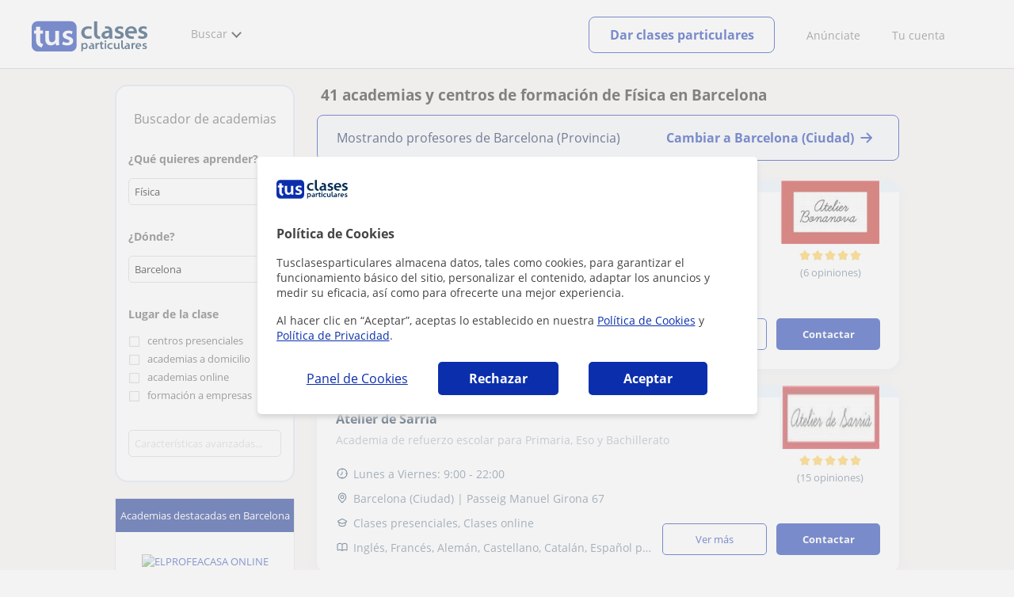

--- FILE ---
content_type: text/html; charset=utf-8
request_url: https://www.tusclasesparticulares.com/academias/fisica/barcelona/
body_size: 28362
content:


<!DOCTYPE html>
<html lang="es">
<head><meta http-equiv="Content-Type" content="text/html;utf-8" /><title>
	Academias de Física en Barcelona - 41 academias y centros
</title><meta name="viewport" content="width=device-width" /><meta name="robots" content="index,follow"/>
<meta name="Description" content="Academias de Física en Barcelona. Encuentra la academia de Física en Barcelona que buscas en Tusclasesparticulares. Miles de academias anunciadas"/>
<meta name="facebook-domain-verification" content="kc3b74kfvtl1c1c759ki5v5ges3jca"/>
<link rel="canonical" href="https://www.tusclasesparticulares.com/academias/fisica/barcelona/"/>
<link rel="next" href="?pagina=2"/>
<meta property="og:title" content="Academias de Física en Barcelona - 41 academias y centros"/>
<meta property="og:description" content="Academias de Física en Barcelona. Encuentra la academia de Física en Barcelona que buscas en Tusclasesparticulares. Miles de academias anunciadas"/>
<meta property="og:type" content="website" /><meta property="og:url" content="https://www.tusclasesparticulares.com/academias/fisica/barcelona/"/>
<meta property="og:image" content="https://d1reana485161v.cloudfront.net/i/og_tusclasesparticulares_v2.png"/>
<link id="lnkcss" type="text/css" rel="stylesheet" href="https://d1reana485161v.cloudfront.net/tces.min.css?v=2312" /><link rel="stylesheet" type="text/css" href="https://d1reana485161v.cloudfront.net/parrilla/province-capital.min.css?v=2312"/>
<meta http-equiv="X-UA-Compatible" content="IE=edge" /><link rel="icon" type="image/png" href="https://d1reana485161v.cloudfront.net/i/favicon-latam-esp.png">
</head>
<body id="body" class="desk footer2 country_es country_studentpass_active nob search-page" data-portalid="0">
    
    <div id="pp"></div>
    <div id="wrapper" class="flex">
        <header id="header" class="header2 v3">
    <div class="shell-lg">
        <section class="header-web">
            <div id="logo">
                <a href="/" id="lnkhome" title="Clases particulares">
                    <img src="https://d1reana485161v.cloudfront.net/i/logo_tusclasesparticulares_v3.svg" id="imglogo" width="159" height="60" alt="Tus clases particulares" />
                </a>
            </div>
            <div class="barra-vertical"></div>
            <div id="navcustom" class="navigation-web">
                <nav class="men">
                    <ul>
                        <li id="menuSearchers" class="menu menu-searchers">
                            <span class="menu-title">Buscar</span>
                            <div id="navmainsearchers" class="submenu lang_es">
                                <div class="submenu-title">
                                    <span class="submenu-title-txt dblock bold">Miles de anuncios a tu alcance</span>
                                </div>
                                <div class="submenu-items ovhid">
                                    <ul class="col_l fl_l">
                                        <li id="li1">
                                            <a href="/buscar/clasesparticulares.aspx">
                                                <svg id="header_particulares" style="color:#A3A5AB;;fill:currentcolor" width="23px" height="23px" viewBox="0 0 22 16" xmlns="http://www.w3.org/2000/svg" ><path d='M19.3218891,11.5127559 C19.9517018,11.5127559 20.5147472,11.6667556 20.9046069,11.8964761 C21.2947223,12.1261965 21.4883731,12.4078471 21.4883731,12.6639164 L21.4883731,14.0708903 L18.9302387,14.0708903 L18.9302387,13.0315203 C18.9302387,12.5078702 18.6514021,12.0535455 18.2106355,11.6884997 C18.5337279,11.5815697 18.9148899,11.5127559 19.3218891,11.5127559 Z M15.0930372,11.2569425 C16.0464538,11.2569425 16.9008707,11.4700351 17.4992184,11.8084762 C18.097566,12.1469174 18.4186119,12.58487 18.4186119,13.0315203 L18.4186119,15.3499575 L11.7674624,15.3499575 L11.7674624,13.0315203 C11.7674624,12.58487 12.0885083,12.1469174 12.6866001,11.8084762 C13.2849478,11.4700351 14.1396205,11.2569425 15.0930372,11.2569425 Z M0.511671144,11.2569425 L12.6546235,11.2569425 C12.5781352,11.2940354 12.5026703,11.3283144 12.4307867,11.3689888 C11.818881,11.7151043 11.3783702,12.2113824 11.2796262,12.7918231 L0.511671144,12.7918231 L0.511671144,11.2569425 Z M3.58143241,10.7453156 L7.16282055,10.7453156 L7.16282055,8.95462152 L3.58143241,8.95462152 L3.58143241,10.7453156 Z M19.4418656,8.1871812 C20.1512363,8.1871812 20.7209328,8.75687773 20.7209328,9.46624839 C20.7209328,10.1756191 20.1512363,10.7453156 19.4418656,10.7453156 C18.7322391,10.7453156 18.1627984,10.1756191 18.1627984,9.46624839 C18.1627984,8.75687773 18.7322391,8.1871812 19.4418656,8.1871812 Z M15.0930372,7.41974088 C15.9436168,7.41974088 16.6279178,8.10378602 16.6279178,8.95462152 C16.6279178,9.8052012 15.9436168,10.4895021 15.0930372,10.4895021 C14.2422017,10.4895021 13.5581565,9.8052012 13.5581565,8.95462152 C13.5581565,8.10378602 14.2422017,7.41974088 15.0930372,7.41974088 Z M1.5349249,2.55928555 L16.3721043,2.55928555 L16.3721043,7.36371774 C16.0213841,7.08206715 15.5760129,6.90811401 15.0930372,6.90811401 C13.9656673,6.90811401 13.0465296,7.82750751 13.0465296,8.95462152 C13.0465296,9.72308509 13.4727148,10.3956186 14.1017601,10.7453156 L7.67444743,10.7453156 L7.67444743,8.69880808 C7.67649394,8.57422693 7.58874993,8.46627366 7.4664711,8.44299464 C7.45061067,8.44145976 7.43449442,8.44145976 7.41863399,8.44299464 L3.32561897,8.44299464 C3.18415414,8.44299464 3.06980553,8.55759906 3.06980553,8.69880808 L3.06980553,10.7453156 L1.5349249,10.7453156 L1.5349249,2.55928555 Z M0.511671144,2.04765867 L17.3953581,2.04765867 L17.3953581,0.512778038 L0.511671144,0.512778038 L0.511671144,2.04765867 Z M0.207764779,0.00115116047 C0.0854859548,0.0244301834 -0.00225805465,0.132383455 4.4266294e-05,0.256964599 L4.4266294e-05,2.30347211 C4.4266294e-05,2.44468113 0.114392873,2.55928555 0.255857705,2.55928555 L1.02329802,2.55928555 L1.02329802,10.7453156 L0.255857705,10.7453156 C0.114392873,10.7453156 4.4266294e-05,10.85992 4.4266294e-05,11.001129 L4.4266294e-05,13.0476365 C4.4266294e-05,13.1888456 0.114392873,13.30345 0.255857705,13.30345 L11.2558356,13.30345 L11.2558356,15.6057709 C11.2558356,15.7469799 11.3701842,15.8615844 11.511649,15.8615844 L18.6744253,15.8615844 C18.8156343,15.8615844 18.9302387,15.7469799 18.9302387,15.6057709 L18.9302387,14.5825172 L21.7441866,14.5825172 C21.8853956,14.5825172 22,14.4679127 22,14.3267037 L22,12.6639164 C22,12.1640569 21.6546519,11.7432438 21.1686063,11.4567328 C20.8910487,11.2935238 20.5577238,11.1745705 20.1931897,11.0970591 C20.8066303,10.8123387 21.2325597,10.1848283 21.2325597,9.46624839 C21.2325597,8.4803434 20.4277706,7.67555432 19.4418656,7.67555432 C18.4559606,7.67555432 17.6511715,8.4803434 17.6511715,9.46624839 C17.6511715,10.1600144 18.0466591,10.768083 18.6263324,11.0650824 C18.2863563,11.121873 17.9737523,11.2144774 17.6990087,11.3449423 C17.2132189,11.0804312 16.6174294,10.8965013 15.9564075,10.8092689 C16.6529875,10.4823394 17.1395447,9.77271289 17.1395447,8.95462152 C17.1395447,8.59852921 17.0446379,8.27134382 16.8837312,7.97920488 C16.8852661,7.96334444 16.8852661,7.9472282 16.8837312,7.93136776 L16.8837312,2.55928555 L17.6511715,2.55928555 C17.7923806,2.55928555 17.906985,2.44468113 17.906985,2.30347211 L17.906985,0.256964599 C17.906985,0.115755581 17.7923806,0.00115116047 17.6511715,0.00115116047 L0.255857705,0.00115116047 C0.239741458,-0.000383720158 0.223881025,-0.000383720158 0.207764779,0.00115116047 Z'></path></svg>
                                                Profesores particulares
                                            </a>
                                        </li>
                                        <li id="li2">
                                            <a href="/online/">
                                                <svg id="header_online" style="color:#A3A5AB;;fill:currentcolor" width="17px" height="21px" viewBox="0 0 17 21" xmlns="http://www.w3.org/2000/svg" ><g id='wireframes' stroke='none' stroke-width='1' fill='none' fill-rule='evenodd'><g id='Header-' transform='translate(-168.000000, -193.000000)' fill='#A3A5AB'><g id='Group-20' transform='translate(145.000000, 61.000000)'><g id='Group-11' transform='translate(23.000000, 132.000000)'><g id='webcam'><path d='M8.5,16.3495305 C4.1741784,16.3495305 0.654460094,12.8298122 0.654460094,8.50399061 C0.654460094,4.17816901 4.1741784,0.654460094 8.5,0.654460094 C12.8258216,0.654460094 16.3455399,4.1741784 16.3455399,8.5 C16.3455399,12.8258216 12.8258216,16.3495305 8.5,16.3495305 Z M10.4633803,17.0039906 C11.9758216,17.0039906 13.2248826,18.1492958 13.3884977,19.6178404 L3.61150235,19.6178404 C3.77511737,18.1492958 5.0241784,17.0039906 6.53661972,17.0039906 L10.4633803,17.0039906 Z M17,8.5 C17,3.81502347 13.1889671,-5.68434189e-14 8.5,-5.68434189e-14 C3.81103286,-5.68434189e-14 0,3.81502347 0,8.5 C0,12.1593897 2.32652582,15.2880282 5.57488263,16.4812207 C4.0584507,16.9042254 2.94107981,18.2929577 2.94107981,19.9410798 L2.94107981,20.2683099 L14.0589202,20.2683099 L14.0589202,19.9410798 C14.0589202,18.2929577 12.9415493,16.9002347 11.4251174,16.4812207 C14.6774648,15.2880282 17,12.1633803 17,8.5 Z' id='Fill-1'></path><path d='M8.5,13.07723 C5.97394366,13.07723 3.92276995,11.0220657 3.92276995,8.5 C3.92276995,5.97793427 5.97394366,3.92276995 8.5,3.92276995 C11.0260563,3.92276995 13.07723,5.97793427 13.07723,8.5 C13.07723,11.0220657 11.0260563,13.07723 8.5,13.07723 M8.5,3.26830986 C5.61478873,3.26830986 3.26830986,5.61478873 3.26830986,8.5 C3.26830986,11.3852113 5.61478873,13.7316901 8.5,13.7316901 C11.3852113,13.7316901 13.7316901,11.3852113 13.7316901,8.5 C13.7316901,5.61478873 11.3852113,3.26830986 8.5,3.26830986' id='Fill-3'></path><path d='M8.5,11.4450704 C6.8758216,11.4450704 5.55892019,10.1241784 5.55892019,8.50399061 C5.55892019,6.88380282 6.87981221,5.5629108 8.5,5.5629108 C10.1201878,5.5629108 11.4410798,6.88380282 11.4410798,8.50399061 C11.4410798,10.1241784 10.1241784,11.4450704 8.5,11.4450704 M8.5,4.90446009 C6.51666667,4.90446009 4.90446009,6.51666667 4.90446009,8.5 C4.90446009,10.4833333 6.51666667,12.0955399 8.5,12.0955399 C10.4833333,12.0955399 12.0955399,10.4833333 12.0955399,8.5 C12.0955399,6.51666667 10.4833333,4.90446009 8.5,4.90446009' id='Fill-5'></path><path d='M8.5,6.54061033 C7.4185446,6.54061033 6.53661972,7.42253521 6.53661972,8.50399061 C6.53661972,8.68356808 6.6842723,8.83122066 6.86384977,8.83122066 C7.04342723,8.83122066 7.19107981,8.68356808 7.19107981,8.50399061 C7.19107981,7.78169014 7.77769953,7.19507042 8.5,7.19507042 C8.67957746,7.19507042 8.82723005,7.04741784 8.82723005,6.86784038 C8.82723005,6.6842723 8.67957746,6.54061033 8.5,6.54061033' id='Fill-7'></path><polygon id='Fill-9' points='8.17276995 18.6361502 8.82723005 18.6361502 8.82723005 17.9816901 8.17276995 17.9816901'></polygon><polygon id='Fill-11' points='9.48169014 18.6361502 10.1361502 18.6361502 10.1361502 17.9816901 9.48169014 17.9816901'></polygon><polygon id='Fill-12' points='6.86384977 18.6361502 7.51830986 18.6361502 7.51830986 17.9816901 6.86384977 17.9816901'></polygon></g></g></g></g></g></svg>
                                                Clases online por webcam
                                            </a>
                                        </li>
                                        <li id="li3">
                                            <a href="/in-company/">
                                                <svg id="header_paraempresas" style="color:#A3A5AB;;fill:currentcolor" width="18px" height="16px" viewBox="-32 33.1 16.2 15" xmlns="http://www.w3.org/2000/svg" ><path d='M-17.6,35.6h1.9v12.5H-32V35.6h1.9V35h1.2v0.6h1.9v-1.2v-0.1c0-0.8,0.4-1.2,1.1-1.2h3.9c0.4,0,0.7,0.1,0.9,0.4s0.4,0.5,0.4,0.9v0.1v1.2h1.9V35h1.2V35.6z M-16.3,38.1v-1.9h-1.2v0.6h-1.2v-0.6h-10v0.6h-1.2v-0.6h-1.2v1.9H-16.3z M-16.3,47.5v-8.8h-15v8.8H-16.3z M-26.3,35.6h5v-1.2c0-0.5-0.2-0.7-0.7-0.7h-3.8c-0.4,0-0.5,0.2-0.5,0.7V35.6z'></path></svg>
                                                Clases para empresas
                                            </a>
                                        </li>
                                    </ul>
                                    <ul class="col_r fl_r">
                                        <li id="li4" class="sel">
                                            <a href="/academias/buscar.aspx">
                                                <svg id="header_academia" style="color:#A3A5AB;;fill:currentcolor" width="24px" height="24px" viewBox="0 0 22 22" xmlns="http://www.w3.org/2000/svg" ><g id='wireframes' stroke='none' stroke-width='1' fill='none' fill-rule='evenodd'><g id='Header-' transform='translate(-165.000000, -283.000000)' fill='#A3A5AB'><g id='Group-20' transform='translate(145.000000, 61.000000)'><g id='Group-13' transform='translate(20.000000, 222.000000)'><g id='Academia'><path d='M11.28325,21.430275 L13.18675,21.430275 L13.18675,14.129525 L11.28325,14.129525 L11.28325,21.430275 Z M8.81325,21.430275 L10.71675,21.430275 L10.71675,14.129525 L8.81325,14.129525 L8.81325,21.430275 Z M11,5.181775 L15.70125,8.262275 L15.70125,12.126275 C15.70125,12.275525 15.83625,12.411275 15.9845,12.411275 L18.62275,12.411275 L18.62275,21.430275 L13.7535,21.430275 L13.7535,13.844525 C13.7535,13.695525 13.6185,13.559775 13.47,13.559775 L8.53,13.559775 C8.3815,13.559775 8.2465,13.695525 8.2465,13.844525 L8.2465,21.430275 L3.386,21.430275 L3.386,12.411275 L6.02425,12.411275 C6.17275,12.411275 6.30775,12.275525 6.30775,12.126275 L6.30775,8.262275 L11,5.181775 Z M11.28325,0.569775 L14.1695,0.569775 L14.1695,2.038775 L11.28325,2.038775 L11.28325,0.569775 Z M10.938,2.5e-05 C10.80825,0.008025 10.7135,0.154275 10.71675,0.285025 L10.71675,4.692025 L5.865,7.870525 C5.78775,7.923275 5.7395,8.016775 5.741,8.110775 L5.741,11.841275 L3.10275,11.841275 C2.9545,11.841275 2.8195,11.977025 2.8195,12.126275 L2.8195,21.430275 L0.28725,21.430275 C0.13775,21.427775 0,21.564525 0,21.715025 C0,21.865525 0.13775,22.002025 0.28725,22.000025 L21.71275,22.000025 C21.86225,22.002525 22,21.865525 22,21.715025 C22,21.564525 21.86225,21.428025 21.71275,21.430275 L19.1895,21.430275 L19.1895,12.126275 C19.1895,11.977025 19.0545,11.841275 18.90625,11.841275 L16.26775,11.841275 L16.26775,8.110775 C16.26775,8.015275 16.2155,7.921275 16.135,7.870525 L11.28325,4.683025 L11.28325,2.608775 L14.45275,2.608775 C14.60125,2.608775 14.73625,2.473025 14.73625,2.323775 L14.73625,0.285025 C14.73625,0.135775 14.60125,2.5e-05 14.45275,2.5e-05 L10.938,2.5e-05 Z' id='Fill-1'></path><path d='M11.0019,8.0103 C12.08315,8.0103 12.94715,8.88905 12.94715,9.96655 C12.94715,11.0553 12.08315,11.9328 11.0019,11.9328 C9.92065,11.9328 9.05665,11.0553 9.05665,9.96655 C9.05665,8.88905 9.92065,8.0103 11.0019,8.0103 M11.0019,7.44055 C9.61365,7.44055 8.49015,8.5808 8.49015,9.96655 C8.49015,11.36105 9.61365,12.50255 11.0019,12.50255 C12.39015,12.50255 13.51365,11.36105 13.51365,9.96655 C13.51365,8.5808 12.39015,7.44055 11.0019,7.44055' id='Fill-3'></path><path d='M10.9975,8.587275 C10.84125,8.589775 10.7165,8.719025 10.7185,8.876275 L10.7185,9.966525 C10.71875,10.123775 10.8455,10.251275 11.002,10.251275 L12.096,10.251275 C12.2525,10.254775 12.382,10.130025 12.3855,9.972775 C12.389,9.815275 12.26475,9.685025 12.10825,9.681525 C12.10425,9.681525 12.10025,9.681525 12.096,9.681525 L11.28525,9.681525 L11.28525,8.876275 C11.2875,8.718775 11.1625,8.589525 11.006,8.587275 C11.003,8.587275 11.00025,8.587275 10.9975,8.587275' id='Fill-4'></path><path d='M4.95075,15.991025 L6.8335,15.991025 L6.8335,14.097525 L4.95075,14.097525 L4.95075,15.991025 Z M4.6675,13.527775 C4.51125,13.527775 4.38425,13.655525 4.38425,13.812775 L4.38425,16.276025 C4.38425,16.433275 4.51125,16.560775 4.6675,16.560775 L7.117,16.560775 C7.2735,16.560775 7.40025,16.433275 7.40025,16.276025 L7.40025,13.812775 C7.40025,13.655525 7.2735,13.527775 7.117,13.527775 L4.6675,13.527775 Z' id='Fill-5'></path><path d='M4.95075,19.837275 L6.8335,19.837275 L6.8335,17.943775 L4.95075,17.943775 L4.95075,19.837275 Z M4.6675,17.374025 C4.51125,17.374025 4.38425,17.501525 4.38425,17.659025 L4.38425,20.122275 C4.38425,20.279525 4.51125,20.407025 4.6675,20.407025 L7.117,20.407025 C7.2735,20.407025 7.40025,20.279525 7.40025,20.122275 L7.40025,17.659025 C7.40025,17.501525 7.2735,17.374025 7.117,17.374025 L4.6675,17.374025 Z' id='Fill-6'></path><path d='M15.18025,15.991025 L17.053,15.991025 L17.053,14.097525 L15.18025,14.097525 L15.18025,15.991025 Z M14.89675,13.527775 C14.7405,13.527775 14.6135,13.655525 14.6135,13.812775 L14.6135,16.276025 C14.6135,16.433275 14.7405,16.560775 14.89675,16.560775 L17.33625,16.560775 C17.49275,16.560775 17.6195,16.433275 17.6195,16.276025 L17.6195,13.812775 C17.6195,13.655525 17.49275,13.527775 17.33625,13.527775 L14.89675,13.527775 Z' id='Fill-7'></path><path d='M15.18025,19.837275 L17.053,19.837275 L17.053,17.943775 L15.18025,17.943775 L15.18025,19.837275 Z M14.89675,17.374025 C14.7405,17.374025 14.6135,17.501525 14.6135,17.659025 L14.6135,20.122275 C14.6135,20.279525 14.7405,20.407025 14.89675,20.407025 L17.33625,20.407025 C17.49275,20.407025 17.6195,20.279525 17.6195,20.122275 L17.6195,17.659025 C17.6195,17.501525 17.49275,17.374025 17.33625,17.374025 L14.89675,17.374025 Z' id='Fill-8'></path></g></g></g></g></g></svg>
                                                <span>
                                                    Academias y escuelas
                                                </span>
                                            </a>
                                        </li>
                                        <li id="li5">
                                            <a href="/buscar/alumnos.aspx">
                                                <svg id="header_students" style="color:#A3A5AB;;fill:currentcolor" width="16px" height="21px" viewBox="0 0 16 21" xmlns="http://www.w3.org/2000/svg" ><g id='wireframes' stroke='none' stroke-width='1' fill='none' fill-rule='evenodd'><g id='Header-' transform='translate(-168.000000, -329.000000)' fill='#A3A5AB'><g id='Group-20' transform='translate(145.000000, 61.000000)'><g id='Group-14' transform='translate(23.000000, 268.000000)'><g id='alumno'><path d='M14.8399,19.7196364 C14.6469,19.9417273 14.3519,20.0639091 14.0095667,20.0639091 L1.72123333,20.0639091 C1.3789,20.0639091 1.0839,19.9417273 0.8909,19.7196364 C0.6979,19.4978636 0.626233333,19.1984545 0.689566667,18.8774091 L1.74156667,13.5249545 C1.88056667,12.8179545 2.63423333,12.2207273 3.3879,12.2207273 L6.0119,12.2207273 L7.5789,14.3974091 L6.66323333,16.8362727 L8.07856667,18.4462727 L9.53323333,16.7557727 L8.34323333,14.3891364 L10.1799,12.2210455 L12.3429,12.2210455 C13.0965667,12.2210455 13.8502333,12.8182727 13.9892333,13.5252727 L15.0412333,18.8777273 C15.1042333,19.1984545 15.0329,19.4975455 14.8399,19.7196364 Z M7.9969,15.1702727 L8.74823333,16.6650909 L8.07323333,17.4497273 L7.42023333,16.7067727 L7.9969,15.1702727 Z M15.6962333,18.7596818 L14.6442333,13.4072273 C14.4469,12.4020909 13.4145667,11.5843636 12.3429,11.5843636 L9.86156667,11.5843636 L7.9699,13.8170455 L6.36223333,11.5840455 L3.3879,11.5840455 C2.31623333,11.5840455 1.2839,12.4017727 1.08623333,13.4069091 L0.0342333333,18.7593636 C-0.0661,19.2700455 0.0559,19.7552727 0.3779,20.1256364 C0.6999,20.496 1.1769,20.6999545 1.72123333,20.6999545 L14.0095667,20.6999545 C14.5539,20.6999545 15.0309,20.496 15.3529,20.1256364 C15.6749,19.7552727 15.7969,19.2703636 15.6962333,18.7596818 Z' id='Fill-1'></path><path d='M2.44656667,3.13027273 L7.86523333,0.702863636 L13.2842333,3.12995455 L11.3202333,3.81213636 C10.4659,2.91772727 9.23556667,2.35168182 7.86523333,2.35168182 C6.4949,2.35168182 5.26456667,2.91772727 4.41023333,3.81213636 L2.44656667,3.13027273 Z M7.86523333,10.5929091 C5.65956667,10.5929091 3.86523333,8.88013636 3.86523333,6.77472727 C3.86523333,4.68681818 5.65956667,2.98836364 7.86523333,2.98836364 C10.0709,2.98836364 11.8652333,4.68681818 11.8652333,6.77472727 C11.8652333,8.88013636 10.0709,10.5929091 7.86523333,10.5929091 Z M3.19856667,6.77472727 C3.19856667,9.23109091 5.2919,11.2292727 7.86523333,11.2292727 C10.4385667,11.2292727 12.5319,9.23109091 12.5319,6.77472727 C12.5319,5.87459091 12.2452333,5.03745455 11.7559,4.33809091 L12.2035667,4.18281818 L12.1935667,4.20922727 C12.2072333,4.21431818 13.5735667,4.75554545 13.9795667,7.66531818 L14.6402333,7.581 C14.3325667,5.37790909 13.4965667,4.36768182 12.9425667,3.92636364 L15.0195667,3.20504545 L7.86523333,0 L0.7109,3.20472727 L3.97456667,4.33809091 C3.48523333,5.03745455 3.19856667,5.87459091 3.19856667,6.77472727 Z' id='Fill-3'></path></g></g></g></g></g></svg>
                                                <span>
                                                    Alumnos que buscan profe
                                                </span>
                                            </a>
                                        </li>
                                        <li id="li6">
                                            <a href="/buscar/empleo-para-profesores/">
                                                <svg id="header_jobs" style="color:#A3A5AB;;fill:currentcolor" width="22px" height="22px" viewBox="0 0 22 22" xmlns="http://www.w3.org/2000/svg" ><g id='wireframes' stroke='none' stroke-width='1' fill='none' fill-rule='evenodd'><g id='Header-' transform='translate(-168.000000, -374.000000)' fill='#A3A5AB'><g id='Group-20' transform='translate(145.000000, 61.000000)'><g id='Group-15' transform='translate(23.000000, 313.000000)'><g id='Empleo'><path d='M16.8333333,12.1582654 C16.8333333,12.9880572 16.1666667,13.6518907 15.3,13.6518907 C14.4666667,13.6518907 13.7666667,12.9880572 13.7666667,12.1582654 C13.7666667,11.3284735 14.4333333,10.66464 15.3,10.66464 C16.1333333,10.6314483 16.8333333,11.3284735 16.8333333,12.1582654 M18.3666667,16.4399913 L18.3666667,17.3361665 L12.2,17.3361665 L12.2,16.4399913 C12.2,15.5106244 12.9666667,14.7804076 13.8666667,14.7804076 L16.6666667,14.7804076 C17.6,14.7472159 18.3666667,15.5106244 18.3666667,16.4399913 M13.1,12.1582654 C13.1,13.0212489 13.6,13.7514657 14.3,14.1165741 L13.8333333,14.1165741 C12.5333333,14.1165741 11.5,15.1787077 11.5,16.4399913 L11.5,17.6680833 C11.5,17.8672333 11.6333333,18 11.8333333,18 L18.6666667,18 C18.8666667,18 19,17.8672333 19,17.6680833 L19,16.4399913 C19,15.145516 17.9333333,14.1165741 16.6666667,14.1165741 L16.2666667,14.1165741 C17,13.7514657 17.4666667,13.0212489 17.4666667,12.1582654 C17.4666667,10.9633651 16.5,10.0008065 15.2666667,10.0008065 C14.1,9.96761487 13.1,10.9633651 13.1,12.1582654' id='Fill-1'></path><path d='M19.1281792,9.27533797 L20.192898,9.17420693 C20.3592603,9.14049658 20.4923502,9.0056552 20.4923502,8.80339312 C20.4590777,8.63484139 20.3259879,8.5 20.1263531,8.5 C20.0598082,8.5 18.1965502,8.70226208 18.1300052,8.70226208 C17.9303704,8.73597242 17.830553,8.9382345 17.8638255,9.10678623 L18.1965502,10.9271449 C18.2298226,11.129407 18.3961849,11.2305381 18.5958197,11.1968277 C18.762182,11.1631174 18.8952719,10.9945656 18.8619994,10.7923036 L18.6623647,9.71357247 C21.2576169,11.5339312 22.1559734,15.0735175 20.5921676,17.9726073 C19.261269,20.467173 16.5329269,21.6807454 13.9044022,21.2088006 C13.7380399,21.1750902 13.5384051,21.3099316 13.5051327,21.4784834 C13.4718602,21.6470351 13.60495,21.8492972 13.7713124,21.8830075 C16.6660168,22.422373 19.6605386,21.0739592 21.1577995,18.3097108 C22.8214227,15.1746486 21.9563386,11.3316691 19.1281792,9.27533797' id='Fill-3'></path><path d='M2.07736741,15.3008672 C1.56653936,15.3008672 1.15787692,14.8990939 1.15787692,14.3968773 L1.15787692,9.54211633 C1.26004253,9.57559744 1.32815293,9.57559744 1.43031855,9.57559744 L6.64076467,9.57559744 L6.64076467,10.5130685 C6.64076467,10.7139552 6.77698549,10.8478796 6.98131671,10.8478796 L9.09273932,10.8478796 C9.29707054,10.8478796 9.43329136,10.7139552 9.43329136,10.5130685 L9.43329136,9.57559744 L10.9998307,9.57559744 C9.22896014,10.9483229 8.17324883,13.0576329 8.24135924,15.3008672 L2.07736741,15.3008672 Z M7.32186874,10.1782574 L8.75218729,10.1782574 L8.75218729,8.73856969 L7.32186874,8.73856969 L7.32186874,10.1782574 Z M0.681104069,3.44855432 C0.681104069,3.3815921 0.749214476,3.31462988 0.817324883,3.31462988 L6.64076467,3.31462988 L6.64076467,7.19843864 C6.64076467,7.3993253 6.77698549,7.53324974 6.98131671,7.53324974 L9.09273932,7.53324974 C9.29707054,7.53324974 9.43329136,7.3993253 9.43329136,7.19843864 L9.43329136,3.31462988 L15.2567311,3.31462988 C15.3248416,3.31462988 15.392952,3.3815921 15.392952,3.44855432 L15.392952,8.1024286 C14.235075,8.1024286 13.1112533,8.33679637 12.055542,8.90597524 L9.43329136,8.90597524 L9.43329136,8.40375859 C9.43329136,8.20287193 9.29707054,8.06894749 9.09273932,8.06894749 L6.98131671,8.06894749 C6.77698549,8.06894749 6.64076467,8.20287193 6.64076467,8.40375859 L6.64076467,8.90597524 L1.43031855,8.90597524 C1.0216561,8.90597524 0.681104069,8.57116414 0.681104069,8.13590971 C0.681104069,8.13590971 0.681104069,3.44855432 0.681104069,3.44855432 Z M4.76772848,2.54456436 C4.76772848,1.50664995 5.61910857,0.669622199 6.70887508,0.669622199 L9.39923615,0.669622199 C10.4549475,0.669622199 11.3063275,1.50664995 11.3063275,2.54456436 L11.3063275,2.61152657 L4.76772848,2.61152657 L4.76772848,2.54456436 Z M7.32186874,6.86362754 L8.75218729,6.86362754 L8.75218729,3.31462988 L7.32186874,3.31462988 L7.32186874,6.86362754 Z M12.4642045,20.8922126 L12.0895972,19.0172704 C12.055542,18.8498649 11.885266,18.7159405 11.6809348,18.7494216 C11.5106588,18.7829027 11.374438,18.9503082 11.4084932,19.1511949 L11.6468796,20.2895526 C9.02462892,18.4815727 8.10513842,14.9995373 9.70573299,12.1201618 C11.1019963,9.60907855 13.9285782,8.40375859 16.5848841,8.93945635 C16.7551601,8.97293746 16.9594913,8.87249413 16.9935465,8.67160747 C17.0276017,8.50420192 16.9254361,8.30331526 16.7211049,8.26983415 C16.5167737,8.23635304 16.2783873,8.20287193 16.074056,8.16939082 L16.074056,3.48203543 C16.074056,3.046781 15.6994488,2.67848879 15.2567311,2.67848879 L11.9874316,2.67848879 L11.9874316,2.54456436 C11.9874316,1.13835774 10.8295547,0 9.39923615,0 L6.70887508,0 C5.24450133,0 4.08662442,1.13835774 4.08662442,2.54456436 L4.08662442,2.64500768 L0.817324883,2.64500768 C0.374607238,2.64500768 0,3.01329989 0,3.44855432 L0,8.13590971 C0,8.53768303 0.170276017,8.93945635 0.476772848,9.20730523 L0.476772848,14.3968773 C0.476772848,15.2673861 1.19193212,15.9704894 2.07736741,15.9704894 L8.30946964,15.9704894 C8.58191127,17.9458749 9.60356738,19.6199304 11.1360515,20.724807 L10.0803402,20.8252504 C9.91006421,20.8587315 9.73978819,20.9926559 9.77384339,21.1935426 C9.8078986,21.3944292 9.97817461,21.5283537 10.1484506,21.4948726 L12.1577076,21.2939859 C12.3620389,21.2605048 12.4982597,21.0596181 12.4642045,20.8922126 Z' id='Fill-6'></path></g></g></g></g></g></svg>
                                                <span>
                                                    Empleo para profesores
                                                </span>
                                            </a>
                                        </li>
                                    </ul>
                                </div>
                                <div class="submenu-items tb-vs"></div>
                            </div>
                        </li>
                        
                        
                        
                    </ul>
                </nav>
                <nav id="MenuLanding" class="men landing-custom-search">
                    <ul>
                        
                    </ul>
                </nav>
                <nav class="actions">
                    <ul class="ulactions">
                        <li class="menu menu-user">
                            <span class="menu-title">
                                <span class="mainbadge"><span class="gunm js-gunm-total" data-getunreadmsgs="1" data-gunm-api="https://www.tusclases.com/api_common/"></span></span>
                                <span class="nav-photouser dinline">
                                    <img data-iurl="https://d1reana485161v.cloudfront.net/i/avatar_blue-min.png" alt="Avatar cuenta" /></span>
                                <span id="menutucuenta" class="menu-titletxt dinline">Tu cuenta</span>
                            </span>
                            <div class="submenu actionsmenu">
                                <ul class="ulactionsmenu">
                                    <li class="liuserinfo ovhid nodis">
                                        <div class="dvphoto fl_l"><a href="#" class="lnkchgphoto">Modificar</a></div>
                                        <div class="dvbasicinfo fl_l">
                                            <span class="spheadername dblock bold"></span>
                                            <span class="spheaderstars dblock"></span>
                                            <span class="dblock"><a href="#" class="lnkheaderprofile">ver perfil</a></span>
                                        </div>
                                    </li>
                                    <li class="lilogin">
                                        <a id="btnlogin" href="/acceso-area-personal.aspx" class="btn green-btn btnlogin">Iniciar sesión</a>
                                        <div class="new-register">
                                            <span>¿Eres nuevo?</span>
                                            <button data-href="/usuario/registro/new.aspx?InnerOrigin=28" class="fl_r">regístrate gratis</button>
                                        </div>
                                    </li>
                                    
                                    <li class="limensajes subact disabled" data-to="-1">
                                        <button data-href="/gestionaranuncio/messaging" class="apnolnk">
                                            <div class="dvmessages">
                                                <i class="svg">
                                                    <svg id="mail" style="color:#A3A5AB;fill:currentcolor" width="22px" height="23px" viewBox="0 0 512 512" xmlns="http://www.w3.org/2000/svg" ><path d='m64 128l0 256 384 0 0-256z m192 140l-163-124 326 0z m-176 100l0-214 115 88-68 77 2 2 79-70 48 37 48-37 79 70 2-2-68-77 115-88 0 214z'/></svg>
                                                </i>
                                                <div class="badge"><span class="gunm js-gnum-mesaages" data-getunreadmsgs="1" data-gunm-api="https://www.tusclases.com/api_common/"></span></div>
                                            </div>
                                            Tus mensajes</button></li>
                                    <li class="limensajes subact disabled" data-to="-1">
                                        <button data-href="/gestionaranuncio/notifications" class="apnolnk">
                                            <div class="dvmessages dvnotificacines">
                                                <i class="svg">
                                                    <svg id="notifications" style="color:#A3A5AB;fill:currentcolor" width="21px" height="21px" viewBox="0 0 512 512" xmlns="http://www.w3.org/2000/svg" ><path d='m382 226c0-98-53-131-102-138 0-1 0-1 0-2 0-12-11-22-24-22-13 0-24 10-24 22 0 1 0 1 0 2-49 7-102 41-102 138 0 114-28 126-66 158l384 0c-38-32-66-44-66-158z m-275 142c9-9 17-18 23-32 12-25 17-59 17-110 0-46 13-80 37-101 23-19 52-23 72-23 20 0 49 4 72 23 24 21 37 54 37 101 0 84 15 117 40 142z m149 80c27 0 49-20 52-43l-103 0c2 23 24 43 51 43z'/></svg>
                                                </i>
                                                <div class="badge num"><span class="gunm js-gnum-notif" data-getunreadnotif="1"></span></div>
                                            </div>
                                            Tus notificaciones</button></li>
                                    <li class="liarea subact disabled" data-to="-1">
                                        <button data-href="/gestionaranuncio/" class="apnolnk">
                                            <i class="svg">
                                                <svg id="icon-android-person" style="color:#A3A5AB;fill:currentcolor" width="20px" height="20px" viewBox="0 0 512 512" xmlns="http://www.w3.org/2000/svg" ><path xmlns='http://www.w3.org/2000/svg' d='m256 256c53 0 96-43 96-96 0-53-43-96-96-96-53 0-96 43-96 96 0 53 43 96 96 96z m0 48c-64 0-192 32-192 96l0 48 384 0 0-48c0-64-128-96-192-96z'></path></svg>
                                            </i>
                                            Tu área personal
                                        </button>
                                    </li>
                                    
                                    
                                    <li class="lilogout subact disabled center" data-to="-1">
                                        <button data-href="/logout.aspx" class="apnolnk">Cerrar sesión</button></li>
                                </ul>
                            </div>
                        </li>
                        <li class="nav-item"><a id="Anunciate" href="/anunciarse/" class="item-title">Anúnciate</a></li>
                        <li class="nav-item connectar_direct"><a href="/acceso-area-personal.aspx" class="item-title">Tu cuenta</a></li>

                        <li class="lipublish" style=""><a id="DarClasesBtn" class="sign-btn lnkcreateacc" href="/dar-clases-particulares/" style="min-width: 185px; justify-content: center; display: flex;"><span id="DarClasesBtnTemplate" style="background-color: #0b2a9359; height: 16px; width: 100%;"></span></a></li>
                    </ul>
                </nav>
            </div>
        </section>
    </div>
    <input type="hidden" class="screenType" />
    <input type="hidden" id="hidtcom" value="Comunidad" />
    <input type="hidden" id="hidtmas" value="Más" />
    <svg id="header_howitworks" style="color:#A3A5AB;display:none;fill:currentcolor" width="22px" height="22px" viewBox="0 0 512 512" xmlns="http://www.w3.org/2000/svg" ><path d='m256 48c-115 0-208 93-208 208 0 115 93 208 208 208 115 0 208-93 208-208 0-115-93-208-208-208z m0 399c-105 0-191-86-191-191 0-105 86-191 191-191 105 0 191 86 191 191 0 105-86 191-191 191z m4-301c-44 0-68 20-68 62l19 0c-1-30 15-46 48-46 23 0 42 16 42 40 0 15-8 27-19 38-23 20-29 36-30 64l19 0c1-26 0-31 23-53 15-14 26-28 26-50 0-35-27-55-60-55z m0 186c-9 0-17 8-17 17 0 9 8 17 17 17 10 0 17-7 17-17 0-9-7-17-17-17z'></path></svg>
    
</header>

        
        
        <div class="shell shellcontent">
            <div id="div_contenido">
                <div id="cph">
                    
    <div class="fl_r busc">
        <div id="divtitulo" class="grid_title academy-title">
    <h1>41  academias y centros de formación de Física en Barcelona</h1>
    
</div>
<div class="cl_b"></div>
<div class="box pd0 mg5">
    

    <div id="province_capital">
    <div class="text">Mostrando profesores de Barcelona (Provincia)</div>
    
    <a class="link" href="?idlocalidad=8019" rel="nofollow">
        <div class="text">Cambiar a Barcelona (Ciudad) </div>
        <img src="https://d1reana485161v.cloudfront.net/i/arrow-classic-next.svg" />
    </a>
</div>

    <table id="Graella" cellpadding="0" cellspacing="0" align="center" width="100%" class="ac c4 clic">
	<tr>
		<td><div class="academy-card"><div class="academy-logo"><div class="logo"><img src="https://d131oejryywhj7.cloudfront.net/p/images/empresas/17339.jpg?v=202212587" alt="Atelier Bonanova" /></div><div class="academy-reviews"><div class="stars"><img src="https://d1reana485161v.cloudfront.net/i/academia/star-review.svg" /><img src="https://d1reana485161v.cloudfront.net/i/academia/star-review.svg" /><img src="https://d1reana485161v.cloudfront.net/i/academia/star-review.svg" /><img src="https://d1reana485161v.cloudfront.net/i/academia/star-review.svg" /><img src="https://d1reana485161v.cloudfront.net/i/academia/star-review.svg" /></div><div class="qtt-opinions">(6 opiniones)</div></div></div><div class="academy-header"><div class="title"><div class="text"><a href="/academia/bonanova.aspx">Atelier Bonanova</a></div></div><div class="description">Academia de refuerzo escolar para Primaria, Eso y Bachillerato</div></div><div class="academy-body"><div class="info"><div class="timetable"><img class="icon-book" data-iurl="https://d1reana485161v.cloudfront.net/i/tc-framework/icons/time.svg" /><div class="info-text">Lunes a Viernes: 10:00 - 22:00</div></div><div class="location"><img class="icon-book" data-iurl="https://d1reana485161v.cloudfront.net/i/parrilla/Location.svg" /><div class="info-text">Barcelona (Ciudad) | Passeig de la Bonanova, 10 Local 3</div></div><div class="class-type"><img class="icon-book" data-iurl="https://d1reana485161v.cloudfront.net/i/parrilla/graduation.svg" /><div class="info-text">Clases presenciales, Clases a domicilio</div></div><div class="subjects"><img class="icon-book" data-iurl="https://d1reana485161v.cloudfront.net/i/parrilla/Book.svg" /><div class="info-text">Inglés, Francés, Alemán, Castellano, Catalán, Español para extranjeros, Matemáticas, Física, Química, Naturales, Biología, Estadística, Probabilidad y Estadística, Álgebra, Bioquímica, Sociales, Historia, Filosofía, Lengua Castellana y Literatura, Latín y Griego, Otras letras, Escritura, Lectura, Lengua catalana y literatura, GMAT, IELTS, TOEFL, Selectividad, FCE First Certificate in English, CAE Certificate in Advanced English, CPE Certificate Proficiency in English, Graduado en ESO (para adultos), DELE, DELF, B1 PET, Goethe, Repaso General, ESO, Bachillerato, Primaria, Universidad, Geografía, Matemáticas aplicadas, Técnicas de estudio, TDAH Trastorno por déficit de atención, Economía, Administración de empresas, Macroeconomía</div></div></div><div class="card-buttons"><button class="show-more">ver más</button><button class="contact-tutor" data-redirect="true">Contactar</button></div></div></div></td>
	</tr>
	<tr>
		<td><div class="academy-card"><div class="academy-logo"><div class="logo"><img src="https://d131oejryywhj7.cloudfront.net/p/images/empresas/7148.jpg?v=201811469" alt="Atelier de Sarria" /></div><div class="academy-reviews"><div class="stars"><img src="https://d1reana485161v.cloudfront.net/i/academia/star-review.svg" /><img src="https://d1reana485161v.cloudfront.net/i/academia/star-review.svg" /><img src="https://d1reana485161v.cloudfront.net/i/academia/star-review.svg" /><img src="https://d1reana485161v.cloudfront.net/i/academia/star-review.svg" /><img src="https://d1reana485161v.cloudfront.net/i/academia/star-review.svg" /></div><div class="qtt-opinions">(15 opiniones)</div></div></div><div class="academy-header"><div class="title"><div class="text"><a href="/academia/latelier-de-sarria.aspx">Atelier de Sarria</a></div></div><div class="description">Academia de refuerzo escolar para Primaria, Eso y Bachillerato</div></div><div class="academy-body"><div class="info"><div class="timetable"><img class="icon-book" data-iurl="https://d1reana485161v.cloudfront.net/i/tc-framework/icons/time.svg" /><div class="info-text">Lunes a Viernes: 9:00 - 22:00</div></div><div class="location"><img class="icon-book" data-iurl="https://d1reana485161v.cloudfront.net/i/parrilla/Location.svg" /><div class="info-text">Barcelona (Ciudad) | Passeig Manuel Girona 67</div></div><div class="class-type"><img class="icon-book" data-iurl="https://d1reana485161v.cloudfront.net/i/parrilla/graduation.svg" /><div class="info-text">Clases presenciales, Clases online</div></div><div class="subjects"><img class="icon-book" data-iurl="https://d1reana485161v.cloudfront.net/i/parrilla/Book.svg" /><div class="info-text">Inglés, Francés, Alemán, Castellano, Catalán, Español para extranjeros, Matemáticas, Física, Química, Naturales, Biología, Estadística, Probabilidad y Estadística, Álgebra, Sociales, Historia, Filosofía, Lengua Castellana y Literatura, Latín y Griego, Escritura, Lectura, Lengua catalana y literatura, Lengua gallega y literatura, Dibujo técnico, GMAT, IELTS, TOEFL, Selectividad, FCE First Certificate in English, CAE Certificate in Advanced English, CPE Certificate Proficiency in English, DELE, DELF, B1 PET, Goethe, Repaso General, ESO, Bachillerato, Primaria, Universidad, Geografía, Matemáticas aplicadas, Economía, Administración de empresas</div></div></div><div class="card-buttons"><button class="show-more">ver más</button><button class="contact-tutor" data-redirect="true">Contactar</button></div></div></div></td>
	</tr>
	<tr>
		<td><div class="academy-card"><div class="academy-logo"><div class="logo"><img src="https://d131oejryywhj7.cloudfront.net/p/images/empresas/4825.jpg?v=1" alt="ELPROFEACASA" /></div><div class="academy-reviews"><div class="stars"><img src="https://d1reana485161v.cloudfront.net/i/academia/star-review.svg" /><img src="https://d1reana485161v.cloudfront.net/i/academia/star-review.svg" /><img src="https://d1reana485161v.cloudfront.net/i/academia/star-review.svg" /><img src="https://d1reana485161v.cloudfront.net/i/academia/star-review.svg" /><img src="https://d1reana485161v.cloudfront.net/i/academia/star-review.svg" /></div><div class="qtt-opinions">(23 opiniones)</div></div></div><div class="academy-header"><div class="title"><div class="text"><a href="/academia/elprofeacasa.aspx">Elprofeacasa</a></div><div class="recommended">recomendado</div></div><div class="description">elprofeacasa ofrece un servicio de clases particulares a domicilio.</div></div><div class="academy-body"><div class="info"><div class="timetable"><img class="icon-book" data-iurl="https://d1reana485161v.cloudfront.net/i/tc-framework/icons/time.svg" /><div class="info-text">Lunes a Viernes: 7:00 - 23:00 | Sábado a Domingo: 8:00 - 21:00</div></div><div class="location"><img class="icon-book" data-iurl="https://d1reana485161v.cloudfront.net/i/parrilla/Location.svg" /><div class="info-text">Barcelona (Ciudad), Badalona, Cerdanyola-Bellaterra, Cornellà de Llobregat, El Prat de Llobregat, Esplugues de Llobregat, Hospitalet de Llobregat, Sant Adrià | RONDA GENERAL MITRE 98 local 1</div></div><div class="class-type"><img class="icon-book" data-iurl="https://d1reana485161v.cloudfront.net/i/parrilla/graduation.svg" /><div class="info-text">Clases presenciales, Clases a domicilio, Clases online</div></div><div class="subjects"><img class="icon-book" data-iurl="https://d1reana485161v.cloudfront.net/i/parrilla/Book.svg" /><div class="info-text">Inglés, Francés, Alemán, Chino, Castellano, Catalán, Italiano, Lengua, Matemáticas, Física, Química, Naturales, Biología, Estadística, Ciencias General, Probabilidad y Estadística, Ingenieria, Electrotecnia, Historia, Filosofía, Lengua Castellana y Literatura, Latín y Griego, Lectura, Lengua catalana y literatura, Tecnología, Electrónica, Programación, Informática, Ofimática, Dibujo técnico, Mecánica, Mecanografía, Dibujo, Historia del Arte, Otros examenes, CAE Certificate in Advanced English, DELF, B1 PET, Repaso General, ESO, Bachillerato, Todos los cursos, Primaria, Universidad, Ciclos Formativos, Geografía, Derecho, Ciencias políticas, Matemáticas aplicadas, Economía, Contabilidad, Administración de empresas, Marketing, Matemáticas y Dirección financiera, Macroeconomía</div></div></div><div class="card-buttons"><button class="show-more">ver más</button><button class="contact-tutor" data-redirect="true">Contactar</button></div></div></div></td>
	</tr>
	<tr>
		<td><div class="academy-card"><div class="academy-logo"><div class="logo"><img src="https://d131oejryywhj7.cloudfront.net/p/images/empresas/42.jpg?v=1" alt="Clases Particulares para Universitarios" /></div><div class="academy-reviews"><div class="stars"><img src="https://d1reana485161v.cloudfront.net/i/academia/star-review.svg" /><img src="https://d1reana485161v.cloudfront.net/i/academia/star-review.svg" /><img src="https://d1reana485161v.cloudfront.net/i/academia/star-review.svg" /><img src="https://d1reana485161v.cloudfront.net/i/academia/star-review.svg" /><img src="https://d1reana485161v.cloudfront.net/i/academia/star-review.svg" /></div><div class="qtt-opinions">(4 opiniones)</div></div></div><div class="academy-header"><div class="title"><div class="text"><a href="/academia/cartagena99.aspx">Clases Particulares Para Universitarios</a></div><div class="recommended">recomendado</div></div><div class="description">Centro especializado en formación técnica superior.</div></div><div class="academy-body"><div class="info"><div class="timetable"><img class="icon-book" data-iurl="https://d1reana485161v.cloudfront.net/i/tc-framework/icons/time.svg" /><div class="info-text">Lunes a Viernes: 9:00 - 21:00</div></div><div class="location"><img class="icon-book" data-iurl="https://d1reana485161v.cloudfront.net/i/parrilla/Location.svg" /><div class="info-text">Madrid (Ciudad) | C/ Cartagena nº99</div></div><div class="class-type"><img class="icon-book" data-iurl="https://d1reana485161v.cloudfront.net/i/parrilla/graduation.svg" /><div class="info-text">Clases presenciales, Clases online, Clases in-company</div></div><div class="subjects"><img class="icon-book" data-iurl="https://d1reana485161v.cloudfront.net/i/parrilla/Book.svg" /><div class="info-text">Matemáticas, Física, Química, Estadística, Ciencias General, Probabilidad y Estadística, Ingenieria, Electrotecnia, Álgebra, Tecnología, Electrónica, Programación, Informática, Ofimática, Diseño Gráfico, Arquitectura, Electricidad, Dibujo técnico, Mecánica, Otras tecnologías, Autocad, Cypecad, Diseño Industrial, Photoshop, GMAT, Selectividad, Bachillerato, Universidad, Ciclos Formativos, Contabilidad</div></div></div><div class="card-buttons"><button class="show-more">ver más</button><button class="contact-tutor" data-redirect="true">Contactar</button></div></div></div></td>
	</tr>
	<tr>
		<td><div class="academy-card"><div class="academy-logo"><div class="logo"><img src="https://d131oejryywhj7.cloudfront.net/p/api/client/dcpl/yKeZ_nJX20htoO3mSUsbT4ZVL4Nd29yE0.jpg" alt="Tus Media S.L." /></div><div class="academy-reviews"><div class="stars"><img src="https://d1reana485161v.cloudfront.net/i/academia/star-review.svg" /><img src="https://d1reana485161v.cloudfront.net/i/academia/star-review.svg" /><img src="https://d1reana485161v.cloudfront.net/i/academia/star-review.svg" /><img src="https://d1reana485161v.cloudfront.net/i/academia/star-review.svg" /><img src="https://d1reana485161v.cloudfront.net/i/academia/star-review.svg" /></div><div class="qtt-opinions">(4 opiniones)</div></div></div><div class="academy-header"><div class="title"><div class="text"><a href="/academia/tusclasesparticulares.aspx">Tus Media S.L.</a></div><div class="promo">PROMO</div></div></div><div class="academy-body"><div class="info"><div class="timetable"><img class="icon-book" data-iurl="https://d1reana485161v.cloudfront.net/i/tc-framework/icons/time.svg" /><div class="info-text">Lunes a Miércoles: 7:00 - 8:00</div></div><div class="location"><img class="icon-book" data-iurl="https://d1reana485161v.cloudfront.net/i/parrilla/Location.svg" /><div class="info-text">Granollers | Pallars 3-5, Palau B, 08402 Granollers</div></div><div class="class-type"><img class="icon-book" data-iurl="https://d1reana485161v.cloudfront.net/i/parrilla/graduation.svg" /><div class="info-text">Clases presenciales, Clases a domicilio, Clases online</div></div><div class="subjects"><img class="icon-book" data-iurl="https://d1reana485161v.cloudfront.net/i/parrilla/Book.svg" /><div class="info-text">Física, Biología, Ciencias General</div></div></div><div class="card-buttons"><button class="show-more">ver más</button><button class="contact-tutor" data-redirect="true">Contactar</button></div></div></div></td>
	</tr>
	<tr>
		<td><div class="academy-card"><div class="academy-logo"><div class="logo"><img src="https://d131oejryywhj7.cloudfront.net/p/api/client/dcpl/XIrAOZDp3UjOIAq0sbdhTKNKSnQsVu8z0.jpg" alt="PSIA, centre de psicologia i psicopedagogia" /></div><div class="academy-reviews"><div class="stars"><img src="https://d1reana485161v.cloudfront.net/i/academia/star-review.svg" /><img src="https://d1reana485161v.cloudfront.net/i/academia/star-review.svg" /><img src="https://d1reana485161v.cloudfront.net/i/academia/star-review.svg" /><img src="https://d1reana485161v.cloudfront.net/i/academia/star-review.svg" /><img src="https://d1reana485161v.cloudfront.net/i/academia/star-review.svg" /></div><div class="qtt-opinions">(13 opiniones)</div></div></div><div class="academy-header"><div class="title"><div class="text"><a href="/academia/psia-centre-de-psicologia-i-psicopedagogia.aspx">Psia, Centre De Psicologia I Psicopedagogia</a></div><div class="promo">PROMO</div></div><div class="description">Ofrecemos técnicas y estrategias de estudio</div></div><div class="academy-body"><div class="info"><div class="timetable"><img class="icon-book" data-iurl="https://d1reana485161v.cloudfront.net/i/tc-framework/icons/time.svg" /><div class="info-text">Lunes a Viernes: 9:00 - 21:00</div></div><div class="location"><img class="icon-book" data-iurl="https://d1reana485161v.cloudfront.net/i/parrilla/Location.svg" /><div class="info-text">Mataró | Camí Ral,299</div></div><div class="class-type"><img class="icon-book" data-iurl="https://d1reana485161v.cloudfront.net/i/parrilla/graduation.svg" /><div class="info-text">Clases presenciales</div></div><div class="subjects"><img class="icon-book" data-iurl="https://d1reana485161v.cloudfront.net/i/parrilla/Book.svg" /><div class="info-text">Inglés, Castellano, Catalán, Matemáticas, Física, Química, Naturales, Biología, Ciencias General, Geología, Álgebra, Repaso General, ESO, Primaria, Geografía, Sociología, Psicologia, Técnicas de estudio, Problemas de aprendizaje, TDAH Trastorno por déficit de atención, Pedagogía, Mindfulness</div></div></div><div class="card-buttons"><button class="show-more">ver más</button><button class="contact-tutor" data-redirect="true">Contactar</button></div></div></div></td>
	</tr>
	<tr>
		<td><div class="academy-card"><div class="academy-logo"><div class="logo"><img src="https://d131oejryywhj7.cloudfront.net/p/images/empresas/12856.jpg?v=201811357" alt="Atelier Particular" /></div><div class="academy-reviews"><div class="stars"><img src="https://d1reana485161v.cloudfront.net/i/academia/star-review.svg" /><img src="https://d1reana485161v.cloudfront.net/i/academia/star-review.svg" /><img src="https://d1reana485161v.cloudfront.net/i/academia/star-review.svg" /><img src="https://d1reana485161v.cloudfront.net/i/academia/star-review.svg" /><img src="https://d1reana485161v.cloudfront.net/i/academia/star-review.svg" /></div><div class="qtt-opinions">(12 opiniones)</div></div></div><div class="academy-header"><div class="title"><div class="text"><a href="/academia/l-atelier-particular.aspx">Atelier Particular</a></div></div><div class="description">Academia de refuerzo escolar para Primaria, Eso y Bachillerato</div></div><div class="academy-body"><div class="info"><div class="timetable"><img class="icon-book" data-iurl="https://d1reana485161v.cloudfront.net/i/tc-framework/icons/time.svg" /><div class="info-text">Lunes a Viernes: 15:00 - 22:00</div></div><div class="location"><img class="icon-book" data-iurl="https://d1reana485161v.cloudfront.net/i/parrilla/Location.svg" /><div class="info-text">Barcelona (Ciudad) | Passeig de la Bonanova, 10 Local 3</div></div><div class="class-type"><img class="icon-book" data-iurl="https://d1reana485161v.cloudfront.net/i/parrilla/graduation.svg" /><div class="info-text">Clases a domicilio</div></div><div class="subjects"><img class="icon-book" data-iurl="https://d1reana485161v.cloudfront.net/i/parrilla/Book.svg" /><div class="info-text">Inglés, Francés, Alemán, Castellano, Catalán, Matemáticas, Física, Química, Naturales, Biología, Estadística, Ciencias General, Probabilidad y Estadística, Otras ciencias, Álgebra, Sociales, Historia, Filosofía, Lengua Castellana y Literatura, Otras letras, Escritura, Lectura, Lengua catalana y literatura, Dibujo técnico, Historia del Arte, Selectividad, Otros examenes, FCE First Certificate in English, CAE Certificate in Advanced English, Graduado en ESO (para adultos), Graduado escolar, DELF, Repaso General, ESO, Bachillerato, Todos los cursos, Primaria, Universidad, Ciclos Formativos, Geografía, Matemáticas aplicadas, Técnicas de estudio, Problemas de aprendizaje, TDAH Trastorno por déficit de atención, Pedagogía, Economía, Contabilidad</div></div></div><div class="card-buttons"><button class="show-more">ver más</button><button class="contact-tutor" data-redirect="true">Contactar</button></div></div></div></td>
	</tr>
	<tr>
		<td><div class="academy-card"><div class="academy-logo"><div class="logo"><img src="https://d131oejryywhj7.cloudfront.net/p/images/empresas/9184.jpg?v=202012263" alt="Acadèmia Punt i Coma " /></div><div class="academy-reviews"><div class="stars"><img src="https://d1reana485161v.cloudfront.net/i/academia/star-review.svg" /><img src="https://d1reana485161v.cloudfront.net/i/academia/star-review.svg" /><img src="https://d1reana485161v.cloudfront.net/i/academia/star-review.svg" /><img src="https://d1reana485161v.cloudfront.net/i/academia/star-review.svg" /><img src="https://d1reana485161v.cloudfront.net/i/academia/star-review.svg" /></div><div class="qtt-opinions">(7 opiniones)</div></div></div><div class="academy-header"><div class="title"><div class="text"><a href="/academia/espai-punt-i-coma-.aspx">Acadèmia Punt I Coma </a></div><div class="promo">PROMO</div></div><div class="description">acadèmia de reforç a tots els nivells. cursos daprenentatge i didi...</div></div><div class="academy-body"><div class="info"><div class="timetable"><img class="icon-book" data-iurl="https://d1reana485161v.cloudfront.net/i/tc-framework/icons/time.svg" /><div class="info-text">Lunes a Viernes: 15:00 - 22:00</div></div><div class="location"><img class="icon-book" data-iurl="https://d1reana485161v.cloudfront.net/i/parrilla/Location.svg" /><div class="info-text">Sant Feliu de Llobregat | C/Laurea Miro 240</div></div><div class="class-type"><img class="icon-book" data-iurl="https://d1reana485161v.cloudfront.net/i/parrilla/graduation.svg" /><div class="info-text">Clases presenciales, Clases a domicilio, Clases online</div></div><div class="subjects"><img class="icon-book" data-iurl="https://d1reana485161v.cloudfront.net/i/parrilla/Book.svg" /><div class="info-text">Inglés, Castellano, Catalán, Matemáticas, Física, Química, Naturales, Biología, Estadística, Ciencias General, Ingenieria, Otras ciencias, Geología, Bioquímica, Genética, Ciencias Ambientales, Historia, Filosofía, Lengua Castellana y Literatura, Escritura, Lectura, Lengua catalana y literatura, Lengua gallega y literatura, Dibujo técnico, GMAT, FCE First Certificate in English, CAE Certificate in Advanced English, CPE Certificate Proficiency in English, Repaso General, ESO, Bachillerato, Todos los cursos, Primaria, Universidad, Ciclos Formativos</div></div></div><div class="card-buttons"><button class="show-more">ver más</button><button class="contact-tutor" data-redirect="true">Contactar</button></div></div></div></td>
	</tr>
	<tr>
		<td><div class="academy-card"><div class="academy-logo"><div class="logo"><img src="https://d131oejryywhj7.cloudfront.net/p/images/empresas/5330.jpg?v=1" alt="Clases particulares Barcelona" /></div><div class="academy-reviews"><div class="stars"><img src="https://d1reana485161v.cloudfront.net/i/academia/star-review.svg" /><img src="https://d1reana485161v.cloudfront.net/i/academia/star-review.svg" /><img src="https://d1reana485161v.cloudfront.net/i/academia/star-review.svg" /><img src="https://d1reana485161v.cloudfront.net/i/academia/star-review.svg" /><img src="https://d1reana485161v.cloudfront.net/i/academia/star-review.svg" /></div><div class="qtt-opinions">(3 opiniones)</div></div></div><div class="academy-header"><div class="title"><div class="text"><a href="/academia/clases-particulares-barcelona.aspx">Clases Particulares Barcelona</a></div></div><div class="description">clases:. a domicilio. online (mediante internet, adsl, fibra óptica).</div></div><div class="academy-body"><div class="info"><div class="timetable"><img class="icon-book" data-iurl="https://d1reana485161v.cloudfront.net/i/tc-framework/icons/time.svg" /><div class="info-text">Lunes a Sábado: 8:00 - 22:00</div></div><div class="location"><img class="icon-book" data-iurl="https://d1reana485161v.cloudfront.net/i/parrilla/Location.svg" /><div class="info-text">Terrassa | Carretera Castellar 385, 5B</div></div><div class="class-type"><img class="icon-book" data-iurl="https://d1reana485161v.cloudfront.net/i/parrilla/graduation.svg" /><div class="info-text">Clases presenciales, Clases a domicilio, Clases online</div></div><div class="subjects"><img class="icon-book" data-iurl="https://d1reana485161v.cloudfront.net/i/parrilla/Book.svg" /><div class="info-text">Matemáticas, Física, Estadística, Probabilidad y Estadística, Ingenieria, Ajedrez, Otros examenes, Pruebas de acceso, Graduado en ESO (para adultos), Graduado escolar, Repaso General, ESO, Bachillerato, Todos los cursos, Primaria, Universidad, Ciclos Formativos, Oposiciones Administración, Oposiciones Justicia, Oposiciones Cuerpos de seguridad, Preparación Psicotécnicos, Matemáticas aplicadas, Técnicas de estudio, Economía, Contabilidad, Administración de empresas, Matemáticas y Dirección financiera, Finanzas</div></div></div><div class="card-buttons"><button class="show-more">ver más</button><button class="contact-tutor" data-redirect="true">Contactar</button></div></div></div></td>
	</tr>
	<tr>
		<td><div class="academy-card"><div class="academy-logo"><div class="logo"><img src="https://d131oejryywhj7.cloudfront.net/p/images/empresas/1795.jpg?v=1" alt="Acadèmia Accés" /></div></div><div class="academy-header"><div class="title"><div class="text"><a href="/academia/academia-acces.aspx">Acadèmia Accés</a></div></div><div class="description">Centro con más de 15 años de experiencia, con profesores nativos.</div></div><div class="academy-body"><div class="info"><div class="timetable"><img class="icon-book" data-iurl="https://d1reana485161v.cloudfront.net/i/tc-framework/icons/time.svg" /><div class="info-text">Lunes a Jueves: 14:00 - 23:00 | Viernes: 14:00 - 15:00 | Sábado: 15:00 - 21:00</div></div><div class="location"><img class="icon-book" data-iurl="https://d1reana485161v.cloudfront.net/i/parrilla/Location.svg" /><div class="info-text">Barcelona (Ciudad) | Lope de Vega 100 baixos</div></div><div class="class-type"><img class="icon-book" data-iurl="https://d1reana485161v.cloudfront.net/i/parrilla/graduation.svg" /><div class="info-text">Clases presenciales, Clases online, Clases in-company</div></div><div class="subjects"><img class="icon-book" data-iurl="https://d1reana485161v.cloudfront.net/i/parrilla/Book.svg" /><div class="info-text">Inglés, Francés, Alemán, Chino, Árabe, Castellano, Catalán, Italiano, Portugués, Latín, Ruso, Otros idiomas, Español para extranjeros, Matemáticas, Física, Química, Naturales, Biología, Estadística, Ciencias General, Probabilidad y Estadística, Ingenieria, Electrotecnia, Álgebra, Genética, Historia, Filosofía, Lengua Castellana y Literatura, Latín y Griego, Lengua catalana y literatura, Dibujo técnico, Dibujo, Historia del Arte, Otros, GMAT, IELTS, TOEFL, Selectividad, Otros examenes, Pruebas de acceso, FCE First Certificate in English, CAE Certificate in Advanced English, CPE Certificate Proficiency in English, Graduado en ESO (para adultos), Graduado escolar, DELE, DELF, SAT, B1 PET, Goethe, Repaso General, ESO, Bachillerato, Todos los cursos, Primaria, Universidad, Ciclos Formativos, Geografía, Matemáticas aplicadas, Técnicas de estudio, Problemas de aprendizaje, Economía</div></div></div><div class="card-buttons"><button class="show-more">ver más</button><button class="contact-tutor" data-redirect="true">Contactar</button></div></div></div></td>
	</tr>
	<tr>
		<td><div class="academy-card"><div class="academy-logo"><div class="logo"><img src="https://d131oejryywhj7.cloudfront.net/p/api/client/dcpl/4rA83mfM3Ei73Lvf-bAETpfEW2F3OTyf0.jpg" alt="Academia Talantón" /></div><div class="academy-reviews"><div class="stars"><img src="https://d1reana485161v.cloudfront.net/i/academia/star-review.svg" /><img src="https://d1reana485161v.cloudfront.net/i/academia/star-review.svg" /><img src="https://d1reana485161v.cloudfront.net/i/academia/star-review.svg" /><img src="https://d1reana485161v.cloudfront.net/i/academia/star-review.svg" /><img src="https://d1reana485161v.cloudfront.net/i/academia/star-review.svg" /></div><div class="qtt-opinions">(4 opiniones)</div></div></div><div class="academy-header"><div class="title"><div class="text"><a href="/academia/victor-gonzalez.aspx">Academia Talantón</a></div></div><div class="description">Refuerzo escolar para estudiantes de Bachillerato y ESO</div></div><div class="academy-body"><div class="info"><div class="timetable"><img class="icon-book" data-iurl="https://d1reana485161v.cloudfront.net/i/tc-framework/icons/time.svg" /><div class="info-text">Lunes a Viernes: 15:00 - 21:00 | Sábado: 9:00 - 21:00</div></div><div class="location"><img class="icon-book" data-iurl="https://d1reana485161v.cloudfront.net/i/parrilla/Location.svg" /><div class="info-text">Gavà | Sant Pere 68</div></div><div class="class-type"><img class="icon-book" data-iurl="https://d1reana485161v.cloudfront.net/i/parrilla/graduation.svg" /><div class="info-text">Clases presenciales</div></div><div class="subjects"><img class="icon-book" data-iurl="https://d1reana485161v.cloudfront.net/i/parrilla/Book.svg" /><div class="info-text">Inglés, Castellano, Catalán, Matemáticas, Física, Química, Biología, Historia, Filosofía, Lengua Castellana y Literatura, Latín y Griego, Lengua catalana y literatura, Informática, Selectividad, Repaso General, ESO, Bachillerato, Primaria, Cocina, Manualidades, Geografía, Matemáticas aplicadas, Técnicas de estudio, Problemas de aprendizaje</div></div></div><div class="card-buttons"><button class="show-more">ver más</button><button class="contact-tutor" data-redirect="true">Contactar</button></div></div></div></td>
	</tr>
	<tr>
		<td><div class="academy-card"><div class="academy-logo"><div class="logo"><img src="https://d131oejryywhj7.cloudfront.net/p/images/empresas/1561.jpg?v=1" alt="TALENT UP" /></div><div class="academy-reviews"><div class="stars"><img src="https://d1reana485161v.cloudfront.net/i/academia/star-review.svg" /><img src="https://d1reana485161v.cloudfront.net/i/academia/star-review.svg" /><img src="https://d1reana485161v.cloudfront.net/i/academia/star-review.svg" /><img src="https://d1reana485161v.cloudfront.net/i/academia/star-review.svg" /><img src="https://d1reana485161v.cloudfront.net/i/academia/star-review.svg" /></div><div class="qtt-opinions">(6 opiniones)</div></div></div><div class="academy-header"><div class="title"><div class="text"><a href="/academia/talent-up.aspx">Talent Up</a></div><div class="promo">PROMO</div></div><div class="description">en talent up ofrecemos orientación matemática y lingüística.</div></div><div class="academy-body"><div class="info"><div class="timetable"><img class="icon-book" data-iurl="https://d1reana485161v.cloudfront.net/i/tc-framework/icons/time.svg" /><div class="info-text">Lunes a Viernes: 10:00 - 22:00 | Sábado: 10:00 - 15:00</div></div><div class="location"><img class="icon-book" data-iurl="https://d1reana485161v.cloudfront.net/i/parrilla/Location.svg" /><div class="info-text">Santa Coloma de Gramenet | Carrer de Sant Josep, 21</div></div><div class="class-type"><img class="icon-book" data-iurl="https://d1reana485161v.cloudfront.net/i/parrilla/graduation.svg" /><div class="info-text">Clases presenciales, Clases a domicilio, Clases online</div></div><div class="subjects"><img class="icon-book" data-iurl="https://d1reana485161v.cloudfront.net/i/parrilla/Book.svg" /><div class="info-text">Inglés, Francés, Castellano, Catalán, Lengua, Latín, Matemáticas, Física, Química, Naturales, Biología, Estadística, Ciencias General, Probabilidad y Estadística, Ingenieria, Otras ciencias, Electrotecnia, Geología, Álgebra, Bioquímica, Genética, Sociales, Historia, Filosofía, Lengua Castellana y Literatura, Latín y Griego, Otras letras, Escritura, Oratoria y comunicación, Lectura, Lengua catalana y literatura, Todos los cursos</div></div></div><div class="card-buttons"><button class="show-more">ver más</button><button class="contact-tutor" data-redirect="true">Contactar</button></div></div></div></td>
	</tr>
	<tr>
		<td><div class="academy-card"><div class="academy-logo"><div class="logo"><img src="https://d131oejryywhj7.cloudfront.net/p/api/client/dcpl/O6BUGT3q3Ui6qlUmRzN3S7X7o_a2LmTR0.jpg" alt="Studigracienc" /></div><div class="academy-reviews"><div class="stars"><img src="https://d1reana485161v.cloudfront.net/i/academia/star-review.svg" /><img src="https://d1reana485161v.cloudfront.net/i/academia/star-review.svg" /><img src="https://d1reana485161v.cloudfront.net/i/academia/star-review.svg" /><img src="https://d1reana485161v.cloudfront.net/i/academia/star-review.svg" /><img src="https://d1reana485161v.cloudfront.net/i/academia/star-review.svg" /></div><div class="qtt-opinions">(2 opiniones)</div></div></div><div class="academy-header"><div class="title"><div class="text"><a href="/academia/studigracienc.aspx">Studigracienc</a></div></div><div class="description">nuestra acadèmia es un centro de estudios para estudiantes de primaria</div></div><div class="academy-body"><div class="info"><div class="timetable"><img class="icon-book" data-iurl="https://d1reana485161v.cloudfront.net/i/tc-framework/icons/time.svg" /><div class="info-text">Lunes a Jueves: 16:00 - 21:00 | Viernes: 16:00 - 20:00</div></div><div class="location"><img class="icon-book" data-iurl="https://d1reana485161v.cloudfront.net/i/parrilla/Location.svg" /><div class="info-text">Barcelona (Ciudad) | Encarnació 76,</div></div><div class="class-type"><img class="icon-book" data-iurl="https://d1reana485161v.cloudfront.net/i/parrilla/graduation.svg" /><div class="info-text">Clases presenciales, Clases online</div></div><div class="subjects"><img class="icon-book" data-iurl="https://d1reana485161v.cloudfront.net/i/parrilla/Book.svg" /><div class="info-text">Inglés, Castellano, Catalán, Español para extranjeros, Matemáticas, Física, Química, Naturales, Biología, Estadística, Ciencias General, Probabilidad y Estadística, Álgebra, Sociales, Historia, Filosofía, Lengua Castellana y Literatura, Escritura, Lectura, Lengua catalana y literatura, Tecnología, Programación, Historia del Arte, Arte Contemporáneo, Selectividad, FCE First Certificate in English, CAE Certificate in Advanced English, CPE Certificate Proficiency in English, B1 PET, Repaso General, ESO, Bachillerato, Todos los cursos, Primaria, Manualidades, Geografía, Matemáticas aplicadas, Técnicas de estudio, Problemas de aprendizaje, Nóminas y contratos, Matemáticas y Dirección financiera, Orientación Profesional</div></div></div><div class="card-buttons"><button class="show-more">ver más</button><button class="contact-tutor" data-redirect="true">Contactar</button></div></div></div></td>
	</tr>
	<tr>
		<td><div class="academy-card"><div class="academy-logo"><div class="logo"><img src="https://d131oejryywhj7.cloudfront.net/p/api/client/dcpl/vYsGLk8g3khKmgPZOhh4Rpp7OPetO65K0.jpg" alt="ACADEMIA MILLORA " /></div></div><div class="academy-header"><div class="title"><div class="text"><a href="/academia/academia-millora.aspx">Academia Millora </a></div><div class="promo">PROMO</div></div><div class="description">academia de matemáticas y físicas en sant cugat del vallès.</div></div><div class="academy-body"><div class="info"><div class="timetable"><img class="icon-book" data-iurl="https://d1reana485161v.cloudfront.net/i/tc-framework/icons/time.svg" /><div class="info-text">Lunes a Viernes: 9:00 - 22:00 | Sábado: 9:00 - 14:00</div></div><div class="location"><img class="icon-book" data-iurl="https://d1reana485161v.cloudfront.net/i/parrilla/Location.svg" /><div class="info-text">Sant Cugat del Vallès | C/ Major, 36, 1º </div></div><div class="class-type"><img class="icon-book" data-iurl="https://d1reana485161v.cloudfront.net/i/parrilla/graduation.svg" /><div class="info-text">Clases presenciales, Clases online</div></div><div class="subjects"><img class="icon-book" data-iurl="https://d1reana485161v.cloudfront.net/i/parrilla/Book.svg" /><div class="info-text">Matemáticas, Física, Química, Naturales, Biología, Ciencias General, Otras ciencias, Álgebra, Bioquímica, Genética, Ciencias Ambientales, Historia, Lengua Castellana y Literatura, Lengua catalana y literatura, Dibujo técnico, Selectividad, Otros examenes, Pruebas de acceso, Graduado en ESO (para adultos), Graduado escolar, ESO, Bachillerato, Matemáticas aplicadas, Técnicas de estudio, Problemas de aprendizaje, TDAH Trastorno por déficit de atención, Economía</div></div></div><div class="card-buttons"><button class="show-more">ver más</button><button class="contact-tutor" data-redirect="true">Contactar</button></div></div></div></td>
	</tr>
	<tr>
		<td><div class="academy-card"><div class="academy-logo"><div class="logo"><img src="https://d131oejryywhj7.cloudfront.net/p/images/empresas/4020.jpg?v=1" alt="CATALONIA IDIOMES" /></div><div class="academy-reviews"><div class="stars"><img src="https://d1reana485161v.cloudfront.net/i/academia/star-review.svg" /><img src="https://d1reana485161v.cloudfront.net/i/academia/star-review.svg" /><img src="https://d1reana485161v.cloudfront.net/i/academia/star-review.svg" /><img src="https://d1reana485161v.cloudfront.net/i/academia/star-review.svg" /><img src="https://d1reana485161v.cloudfront.net/i/academia/star-review.svg" /></div><div class="qtt-opinions">(5 opiniones)</div></div></div><div class="academy-header"><div class="title"><div class="text"><a href="/academia/clases-particulares-bcn.aspx">Catalonia Idiomes</a></div><div class="promo">PROMO</div></div><div class="description">Escola d'idiomes de Barcelona, oferim 36 idiomes!</div></div><div class="academy-body"><div class="info"><div class="timetable"><img class="icon-book" data-iurl="https://d1reana485161v.cloudfront.net/i/tc-framework/icons/time.svg" /><div class="info-text">Lunes a Viernes: 9:00 - 23:00 | Sábado: 9:00 - 15:00</div></div><div class="location"><img class="icon-book" data-iurl="https://d1reana485161v.cloudfront.net/i/parrilla/Location.svg" /><div class="info-text">Barcelona (Ciudad) | CRTA COLLBLANC 33-35 PRINCIPAL DCHA</div></div><div class="class-type"><img class="icon-book" data-iurl="https://d1reana485161v.cloudfront.net/i/parrilla/graduation.svg" /><div class="info-text">Clases presenciales, Clases a domicilio, Clases online, Clases in-company</div></div><div class="subjects"><img class="icon-book" data-iurl="https://d1reana485161v.cloudfront.net/i/parrilla/Book.svg" /><div class="info-text">Inglés, Francés, Alemán, Chino, Castellano, Catalán, Portugués, Japonés, Otros idiomas, Matemáticas, Física, Química, Naturales, Biología, Ciencias General</div></div></div><div class="card-buttons"><button class="show-more">ver más</button><button class="contact-tutor" data-redirect="true">Contactar</button></div></div></div></td>
	</tr>
	<tr>
		<td><div class="academy-card"><div class="academy-logo"><div class="logo"><img src="https://d131oejryywhj7.cloudfront.net/p/api/client/dcpl/H5hsDNJF3Ug9dvhRMXOOSLJOTczqqxzd0.jpg" alt="Ernie" /></div><div class="academy-reviews"><div class="stars"><img src="https://d1reana485161v.cloudfront.net/i/academia/star-review.svg" /><img src="https://d1reana485161v.cloudfront.net/i/academia/star-review.svg" /><img src="https://d1reana485161v.cloudfront.net/i/academia/star-review.svg" /><img src="https://d1reana485161v.cloudfront.net/i/academia/star-review.svg" /><img src="https://d1reana485161v.cloudfront.net/i/academia/star-review.svg" /></div><div class="qtt-opinions">(3 opiniones)</div></div></div><div class="academy-header"><div class="title"><div class="text"><a href="/academia/ae-teaching.aspx">Ernie</a></div></div><div class="description">agencia de refuerzo escolar en idiomas extranjeros.</div></div><div class="academy-body"><div class="info"><div class="timetable"><img class="icon-book" data-iurl="https://d1reana485161v.cloudfront.net/i/tc-framework/icons/time.svg" /><div class="info-text">Lunes a Domingo: 7:00 - 24:00</div></div><div class="location"><img class="icon-book" data-iurl="https://d1reana485161v.cloudfront.net/i/parrilla/Location.svg" /><div class="info-text">Barcelona (Ciudad) | C/ Rossello 266, 4.1bis</div></div><div class="class-type"><img class="icon-book" data-iurl="https://d1reana485161v.cloudfront.net/i/parrilla/graduation.svg" /><div class="info-text">Clases presenciales, Clases a domicilio, Clases online, Clases in-company</div></div><div class="subjects"><img class="icon-book" data-iurl="https://d1reana485161v.cloudfront.net/i/parrilla/Book.svg" /><div class="info-text">Inglés, Francés, Alemán, Castellano, Catalán, Japonés, Holandés, Español para extranjeros, Matemáticas, Física, Química, Biología, Estadística, Ciencias General, Probabilidad y Estadística, Ingenieria, Álgebra, Bioquímica, Historia, Escritura, GMAT, IELTS, TOEFL, Selectividad, Otros examenes, FCE First Certificate in English, CAE Certificate in Advanced English, CPE Certificate Proficiency in English, SAT, B1 PET, Repaso General, ESO, Bachillerato, Todos los cursos, Primaria, Universidad, Ciclos Formativos, Matemáticas aplicadas, Economía, Econometría, Macroeconomía</div></div></div><div class="card-buttons"><button class="show-more">ver más</button><button class="contact-tutor" data-redirect="true">Contactar</button></div></div></div></td>
	</tr>
	<tr>
		<td><div class="academy-card"><div class="academy-logo"><div class="logo"><img src="https://d131oejryywhj7.cloudfront.net/p/images/empresas/1614.jpg?v=20221038" alt="Formació Miró" /></div><div class="academy-reviews"><div class="stars"><img src="https://d1reana485161v.cloudfront.net/i/academia/star-review.svg" /><img src="https://d1reana485161v.cloudfront.net/i/academia/star-review.svg" /><img src="https://d1reana485161v.cloudfront.net/i/academia/star-review.svg" /><img src="https://d1reana485161v.cloudfront.net/i/academia/star-review.svg" /><img src="https://d1reana485161v.cloudfront.net/i/academia/star-review.svg" /></div><div class="qtt-opinions">(3 opiniones)</div></div></div><div class="academy-header"><div class="title"><div class="text"><a href="/academia/formacio-miro.aspx">Formació Miró</a></div></div><div class="description">Acadèmia especialitzada en classes de ciències per a universitaris.</div></div><div class="academy-body"><div class="info"><div class="timetable"><img class="icon-book" data-iurl="https://d1reana485161v.cloudfront.net/i/tc-framework/icons/time.svg" /><div class="info-text">Lunes a Sábado: 8:00 - 22:00</div></div><div class="location"><img class="icon-book" data-iurl="https://d1reana485161v.cloudfront.net/i/parrilla/Location.svg" /><div class="info-text">Barcelona (Ciudad) | Comte d'Urgell 168 - 170, entersol 4a</div></div><div class="class-type"><img class="icon-book" data-iurl="https://d1reana485161v.cloudfront.net/i/parrilla/graduation.svg" /><div class="info-text">Clases presenciales, Clases online</div></div><div class="subjects"><img class="icon-book" data-iurl="https://d1reana485161v.cloudfront.net/i/parrilla/Book.svg" /><div class="info-text">Inglés, Francés, Alemán, Árabe, Catalán, Italiano, Ruso, Español para extranjeros, Matemáticas, Física, Química, Biología, Estadística, Ciencias General, Probabilidad y Estadística, Ingenieria, Otras ciencias, Electrotecnia, Álgebra, Bioquímica, Sociales, Historia, Filosofía, Otras letras, Dibujo técnico, Geografía, Matemáticas aplicadas, Economía, Contabilidad, Administración de empresas, Matemáticas y Dirección financiera, Finanzas, Econometría, Macroeconomía</div></div></div><div class="card-buttons"><button class="show-more">ver más</button><button class="contact-tutor" data-redirect="true">Contactar</button></div></div></div></td>
	</tr>
	<tr>
		<td><div class="academy-card"><div class="academy-logo"><div class="logo"><img src="https://d131oejryywhj7.cloudfront.net/p/images/empresas/12241.jpg?v=20235919" alt="Central Park Academy" /></div></div><div class="academy-header"><div class="title"><div class="text"><a href="/academia/central-park-academy.aspx">Central Park Academy</a></div></div><div class="description">central park academy és una escola didiomes i reforç escolar dirigi...</div></div><div class="academy-body"><div class="info"><div class="timetable"><img class="icon-book" data-iurl="https://d1reana485161v.cloudfront.net/i/tc-framework/icons/time.svg" /><div class="info-text">Lunes a Viernes: 15:00 - 21:00 | Sábado: 9:00 - 21:00</div></div><div class="location"><img class="icon-book" data-iurl="https://d1reana485161v.cloudfront.net/i/parrilla/Location.svg" /><div class="info-text">Badalona | C/Muntaner, 23</div></div><div class="class-type"><img class="icon-book" data-iurl="https://d1reana485161v.cloudfront.net/i/parrilla/graduation.svg" /><div class="info-text">Clases presenciales, Clases a domicilio, Clases online, Clases in-company</div></div><div class="subjects"><img class="icon-book" data-iurl="https://d1reana485161v.cloudfront.net/i/parrilla/Book.svg" /><div class="info-text">Inglés, Francés, Alemán, Castellano, Catalán, Japonés, Español para extranjeros, Matemáticas, Física, Química</div></div></div><div class="card-buttons"><button class="show-more">ver más</button><button class="contact-tutor" data-redirect="true">Contactar</button></div></div></div></td>
	</tr>
	<tr>
		<td><div class="academy-card"><div class="academy-logo"><div class="logo"><img src="https://d131oejryywhj7.cloudfront.net/p/api/client/dcpl/1RoIx_H_20igLiBsCwkfTaNs1OjnYndq0.jpg" alt="CENTRE EDUCATIU MERAKI" /></div><div class="academy-reviews"><div class="stars"><img src="https://d1reana485161v.cloudfront.net/i/academia/star-review.svg" /><img src="https://d1reana485161v.cloudfront.net/i/academia/star-review.svg" /><img src="https://d1reana485161v.cloudfront.net/i/academia/star-review.svg" /><img src="https://d1reana485161v.cloudfront.net/i/academia/star-review.svg" /><img src="https://d1reana485161v.cloudfront.net/i/academia/star-review.svg" /></div><div class="qtt-opinions">(5 opiniones)</div></div></div><div class="academy-header"><div class="title"><div class="text"><a href="/academia/centre-educatiu-meraki.aspx">Centre Educatiu Meraki</a></div><div class="promo">PROMO</div></div><div class="description">centro educativo meraki es un centro multidisciplinar en el campo ...</div></div><div class="academy-body"><div class="info"><div class="timetable"><img class="icon-book" data-iurl="https://d1reana485161v.cloudfront.net/i/tc-framework/icons/time.svg" /><div class="info-text">Lunes a Viernes: 9:00 - 14:00</div></div><div class="location"><img class="icon-book" data-iurl="https://d1reana485161v.cloudfront.net/i/parrilla/Location.svg" /><div class="info-text">Sant Boi de Llobregat | C/ Eusebi Güell num 5</div></div><div class="class-type"><img class="icon-book" data-iurl="https://d1reana485161v.cloudfront.net/i/parrilla/graduation.svg" /><div class="info-text">Clases presenciales, Clases online</div></div><div class="subjects"><img class="icon-book" data-iurl="https://d1reana485161v.cloudfront.net/i/parrilla/Book.svg" /><div class="info-text">Inglés, Castellano, Catalán, Matemáticas, Física, Química, Biología, Ingenieria, Graduado escolar, Geografía</div></div></div><div class="card-buttons"><button class="show-more">ver más</button><button class="contact-tutor" data-redirect="true">Contactar</button></div></div></div></td>
	</tr>
	<tr>
		<td><div class="academy-card"><div class="academy-logo"><div class="logo"><img src="https://d131oejryywhj7.cloudfront.net/p/images/empresas/4242.jpg?v=1" alt="Dos més dos, Reforç escolar" /></div></div><div class="academy-header"><div class="title"><div class="text"><a href="/academia/dos-mes-dos-reforc-escolar.aspx">Dos Més Dos, Reforç Escolar</a></div></div><div class="description">dos més dos, es un centre de reforç escolar per donar suport.</div></div><div class="academy-body"><div class="info"><div class="timetable"><img class="icon-book" data-iurl="https://d1reana485161v.cloudfront.net/i/tc-framework/icons/time.svg" /><div class="info-text">Lunes a Viernes: 16:00 - 21:00</div></div><div class="location"><img class="icon-book" data-iurl="https://d1reana485161v.cloudfront.net/i/parrilla/Location.svg" /><div class="info-text">Mollet del Vallès | RAMBLA NOVA, 79</div></div><div class="class-type"><img class="icon-book" data-iurl="https://d1reana485161v.cloudfront.net/i/parrilla/graduation.svg" /><div class="info-text">Clases presenciales, Clases online</div></div><div class="subjects"><img class="icon-book" data-iurl="https://d1reana485161v.cloudfront.net/i/parrilla/Book.svg" /><div class="info-text">Matemáticas, Física, Química, Naturales, Ciencias General, Álgebra, Dibujo técnico, Repaso General, Bachillerato, Matemáticas aplicadas</div></div></div><div class="card-buttons"><button class="show-more">ver más</button><button class="contact-tutor" data-redirect="true">Contactar</button></div></div></div></td>
	</tr>
	<tr>
		<td><div class="academy-card"><div class="academy-logo"><div class="logo"><img src="https://d131oejryywhj7.cloudfront.net/p/api/client/dcpl/JS1ur0cR3khG28eGk5LVTq45_-K1lSsI0.jpg" alt="Academia Quo Vadis" /></div></div><div class="academy-header"><div class="title"><div class="text"><a href="/academia/academia-quo-vadis-sl.aspx">Academia Quo Vadis</a></div></div><div class="description">en la academia quo vadis llevamos desde  ayudando a nuestros alumn...</div></div><div class="academy-body"><div class="info"><div class="timetable"><img class="icon-book" data-iurl="https://d1reana485161v.cloudfront.net/i/tc-framework/icons/time.svg" /><div class="info-text">Lunes a Viernes: 15:00 - 21:00 | Sábado: 9:00 - 21:00</div></div><div class="location"><img class="icon-book" data-iurl="https://d1reana485161v.cloudfront.net/i/parrilla/Location.svg" /><div class="info-text">Premià de Mar | C/ Sant Cristofol, 90, Bajos 1ª</div></div><div class="class-type"><img class="icon-book" data-iurl="https://d1reana485161v.cloudfront.net/i/parrilla/graduation.svg" /><div class="info-text">Clases presenciales</div></div><div class="subjects"><img class="icon-book" data-iurl="https://d1reana485161v.cloudfront.net/i/parrilla/Book.svg" /><div class="info-text">Matemáticas, Física, Química, Biología, Selectividad, ESO, Bachillerato, Primaria, Universidad, Ciclos Formativos, TDAH Trastorno por déficit de atención</div></div></div><div class="card-buttons"><button class="show-more">ver más</button><button class="contact-tutor" data-redirect="true">Contactar</button></div></div></div></td>
	</tr>
	<tr>
		<td><div class="academy-card"><div class="academy-logo"><div class="logo"><img src="https://d131oejryywhj7.cloudfront.net/p/images/empresas/4273.jpg?v=1" alt="Caper" /></div><div class="academy-reviews"><div class="stars"><img src="https://d1reana485161v.cloudfront.net/i/academia/star-review.svg" /><img src="https://d1reana485161v.cloudfront.net/i/academia/star-review.svg" /><img src="https://d1reana485161v.cloudfront.net/i/academia/star-review.svg" /><img src="https://d1reana485161v.cloudfront.net/i/academia/star-review.svg" /><img src="https://d1reana485161v.cloudfront.net/i/academia/star-review.svg" /></div><div class="qtt-opinions">(14 opiniones)</div></div></div><div class="academy-header"><div class="title"><div class="text"><a href="/academia/caper.aspx">Caper</a></div><div class="promo">PROMO</div></div><div class="description">centro de enseñanza privado centrado en el repaso escolar de alumnos.</div></div><div class="academy-body"><div class="info"><div class="timetable"><img class="icon-book" data-iurl="https://d1reana485161v.cloudfront.net/i/tc-framework/icons/time.svg" /><div class="info-text">Lunes a Viernes: 9:00 - 22:00 | Sábado: 9:00 - 14:00</div></div><div class="location"><img class="icon-book" data-iurl="https://d1reana485161v.cloudfront.net/i/parrilla/Location.svg" /><div class="info-text">Terrassa | Pantà 48</div></div><div class="class-type"><img class="icon-book" data-iurl="https://d1reana485161v.cloudfront.net/i/parrilla/graduation.svg" /><div class="info-text">Clases presenciales, Clases online</div></div><div class="subjects"><img class="icon-book" data-iurl="https://d1reana485161v.cloudfront.net/i/parrilla/Book.svg" /><div class="info-text">Inglés, Francés, Castellano, Catalán, Lengua, Latín, Matemáticas, Física, Química, Naturales, Biología, Estadística, Ciencias General, Probabilidad y Estadística, Ingenieria, Electrotecnia, Álgebra, Bioquímica, Sociales, Historia, Filosofía, Lengua Castellana y Literatura, Latín y Griego, Escritura, Lectura, Lengua catalana y literatura, Tecnología, Electrónica, Electricidad, Dibujo técnico, Mecánica, Dibujo, Historia del Arte, Selectividad, Pruebas de acceso, FCE First Certificate in English, CAE Certificate in Advanced English, Graduado en ESO (para adultos), Graduado escolar, B1 PET, Repaso General, ESO, Bachillerato, Todos los cursos, Primaria, Universidad, Ciclos Formativos, Geografía, Matemáticas aplicadas, Sociología, Psicologia, Técnicas de estudio, Problemas de aprendizaje, Audición y Lenguaje, TDAH Trastorno por déficit de atención, Pedagogía, Logopedia, Economía, Contabilidad, Administración de empresas, Fiscalidad, Nóminas y contratos, Tributación práctica, Marketing, Matemáticas y Dirección financiera, Finanzas, Macroeconomía, Orientación Profesional</div></div></div><div class="card-buttons"><button class="show-more">ver más</button><button class="contact-tutor" data-redirect="true">Contactar</button></div></div></div></td>
	</tr>
	<tr>
		<td colspan="4" align="center"><div class="parr-pagination"><span class="current">1</span><a class='ancpag' href="?pagina=2">2</a><a href="?pagina=2" class="np antsig" title="Página siguiente"><span class="txt">...</span><span class='spr_parrilla pag-ico pag-sig'></span></a></div></td>
	</tr>
</table>

</div>
<input name="ctl00$m$ParrillaAcademias1$pagination" type="hidden" id="pagination" data-name="pag3" value="{&quot;Ids&quot;:[17339,7148,4825,42,1182,28622,12856,9184,5330,1795,28811,1561,9577,2921,4020,13101,1614,12241,27669,4242,30487,4273],&quot;NextURL&quot;:&quot;\/academias\/buscar.aspx?&amp;idcategoria=2&amp;idsubcategoria=13&amp;idprovincia=9&amp;pagina=2&amp;auto=next&quot;,&quot;PrevURL&quot;:&quot;&quot;,&quot;StartNumber&quot;:1,&quot;Total&quot;:41,&quot;Type&quot;:3}" />
<input name="ctl00$m$ParrillaAcademias1$mapData" type="hidden" id="mapData" />
<input name="ctl00$m$ParrillaAcademias1$imgSrc" type="hidden" id="imgSrc" />
    </div>
    <div class="fl_l search_l">
        

<div class="barraLateralNavegacion2">
    <div class="pd0 sbox">
        

<div id="academy_searcher" class="desktop-searcher">
    <style>#academy_searcher{padding:30px 15px 15px;}#academy_searcher #searcher_title{font-size:16px;text-align:center;}#academy_searcher #subject,#academy_searcher #location,#academy_searcher #class_type{margin-top:30px;}#academy_searcher #subject .title,#academy_searcher #location .title,#academy_searcher #class_type .title{display:block;margin-bottom:15px;font-size:14px;font-weight:bold;color:#58595b;}#academy_searcher #subject input[type=text],#academy_searcher #location input[type=text],#academy_searcher #class_type input[type=text]{margin:0;}#academy_searcher #subject input[type=text]::placeholder,#academy_searcher #location input[type=text]::placeholder,#academy_searcher #class_type input[type=text]::placeholder{color:#a3a5ab;}#academy_searcher #subject input[type=text]:focus,#academy_searcher #location input[type=text]:focus,#academy_searcher #class_type input[type=text]:focus{outline:2px solid #000;}#academy_searcher #subject .suggest,#academy_searcher #location .suggest,#academy_searcher #class_type .suggest{position:relative;}#academy_searcher #subject .suggest .reset,#academy_searcher #location .suggest .reset,#academy_searcher #class_type .suggest .reset{display:none;position:absolute;top:9px;right:9px;cursor:pointer;}#academy_searcher #subject .suggest .suggest-results,#academy_searcher #location .suggest .suggest-results,#academy_searcher #class_type .suggest .suggest-results{display:none;position:absolute;z-index:2;width:100%;background:#fff;border-radius:5px;border-top-right-radius:0;border-top-left-radius:0;box-shadow:0 2px 5px 0 #adadad;border:0;color:#000;}#academy_searcher #subject .suggest .suggest-results div,#academy_searcher #location .suggest .suggest-results div,#academy_searcher #class_type .suggest .suggest-results div{padding:10px;cursor:pointer;}#academy_searcher #subject .suggest .suggest-results div:hover,#academy_searcher #location .suggest .suggest-results div:hover,#academy_searcher #class_type .suggest .suggest-results div:hover{background:rgba(126,136,148,.3098039216);}#academy_searcher #class_type ul{margin:0;padding:0;list-style-type:none;}#academy_searcher #class_type .wcheckbox-wrapper .wcheckbox{display:inline-block;width:16px;height:16px;margin-right:5px;vertical-align:sub;background-image:url(https://d1reana485161v.cloudfront.net/i/t_s30.png);background-position:-385px -614px;}#academy_searcher #class_type .wcheckbox-wrapper.checked .wcheckbox{background-position:-403px -614px;}#academy_searcher #class_type input[type=checkbox]{display:none;}#academy_searcher #advanced_features{margin:30px 0 15px 0;}#academy_searcher #advanced_features::placeholder{color:rgba(163,165,171,.5019607843);}#academy_searcher #advanced_features:focus{outline:2px solid #000;}#academy_searcher.mobile-searcher{padding:45px 15px 15px;}#academy_searcher.mobile-searcher #searcher_title{display:none;}#academy_searcher.mobile-searcher #subject .title,#academy_searcher.mobile-searcher #location .title,#academy_searcher.mobile-searcher #class_type .title{text-align:left;}#academy_searcher.mobile-searcher #subject .suggest .reset,#academy_searcher.mobile-searcher #location .suggest .reset,#academy_searcher.mobile-searcher #class_type .suggest .reset{top:13px;}#academy_searcher.mobile-searcher #subject{margin-top:0;}#academy_searcher.mobile-searcher #subject .title{margin-top:0;}#academy_searcher.mobile-searcher #class_type li{margin-bottom:8px;}#academy_searcher.mobile-searcher #class_type li .wcheckbox{margin-right:0;}</style>

    <form name="form1" method="post" action="/academias/fisica/barcelona/" id="form1">
<div>
<input type="hidden" name="__VIEWSTATE" id="__VIEWSTATE" value="/[base64]" />
</div>

<div>

	<input type="hidden" name="__VIEWSTATEGENERATOR" id="__VIEWSTATEGENERATOR" value="4C13E3DE" />
	<input type="hidden" name="__EVENTVALIDATION" id="__EVENTVALIDATION" value="/wEdAAzy3yZWwDJvkIyNKOCIkpAx7ALa98dG742E4gdscDyNbJQM5JcD1tpYubNEQFqG0TLxu02fr3zSC4PkJwRMx9aF9UZZjMuOjGZ+UmmZtdi3JkD3NyB6TfoLrtUNejHOjXJ9eY1VIhbdMsUqu9iObdlJFMsKp5TN1W7ggF8q3/Vna0642v8Lo85KiU9jAYpWnERKJ39tGAH5wFXJD70A65ITl7S1oi6Je0mK2foTHHDsJXudEOQ56IQdOE1rqqi61pya9rhIGeNvTF/8Kvb0c+NcBTH2RMufsww30t9CkbZmuQ==" />
</div>
        <div id="searcher_title">Buscador de academias</div>

        <div id="subject">
            <span class="title">¿Qué quieres aprender?</span>

            <div class="suggest">
                <input name="ctl00$m$BarraLateralNavegacion1$buscadorcompleto$subject_suggest" type="text" id="subject_suggest" maxlength="100" autocomplete="off" class="js-suggest" data-it="1" placeholder="Ej: Inglés, Matemáticas..." value="Física" />
                <svg id="close" style="color:#a3a5ab80;fill:currentcolor" width="15px" height="15px" viewBox="0 0 512 512" xmlns="http://www.w3.org/2000/svg" class='reset js-reset'><path d='m444 387l-132-132 132-130c5-5 5-14 0-19l-37-38c-3-2-7-4-10-4-4 0-7 2-10 4l-131 130-131-130c-3-2-6-4-10-4-4 0-7 2-10 4l-37 38c-5 5-5 14 0 20l132 130-132 131c-2 3-4 6-4 10 0 4 2 7 4 10l38 37c3 3 6 4 10 4 3 0 7-1 9-4l131-131 131 131c2 3 6 4 10 4 3 0 7-1 9-4l38-37c2-3 4-6 4-10 0-4-2-7-4-10z'/></svg>
                <div class="suggest-results"></div>

                <input type="hidden" name="CategoryId" id="hidden_category" value="2" />
                <input type="hidden" name="SubCategoryId" id="hidden_subcategory" value="13" />
            </div>
        </div>

        <div id="location">
            <span class="title">¿Dónde?</span>

            <div class="suggest">
                <input name="ctl00$m$BarraLateralNavegacion1$buscadorcompleto$location_suggest" type="text" id="location_suggest" maxlength="100" autocomplete="off" class="js-suggest" data-it="2" placeholder="Ej: Madrid, Barcelona..." value="Barcelona" />
                <svg id="close" style="color:#a3a5ab80;fill:currentcolor" width="15px" height="15px" viewBox="0 0 512 512" xmlns="http://www.w3.org/2000/svg" class='reset js-reset'><path d='m444 387l-132-132 132-130c5-5 5-14 0-19l-37-38c-3-2-7-4-10-4-4 0-7 2-10 4l-131 130-131-130c-3-2-6-4-10-4-4 0-7 2-10 4l-37 38c-5 5-5 14 0 20l132 130-132 131c-2 3-4 6-4 10 0 4 2 7 4 10l38 37c3 3 6 4 10 4 3 0 7-1 9-4l131-131 131 131c2 3 6 4 10 4 3 0 7-1 9-4l38-37c2-3 4-6 4-10 0-4-2-7-4-10z'/></svg>
                <div class="suggest-results"></div>

                <input type="hidden" name="ProvinceId" id="hidden_province" value="9" />
                <input type="hidden" name="locationId" id="hidden_location" value="0" />
            </div>
        </div>

        <div id="class_type">
            <span class="title">Lugar de la clase</span>

            <ul>
                <li>
                    <span id="face_to_face_wcheckbox" class="wcheckboxact wcheckbox-wrapper" data-chck="face_to_face">
                        <span class="sprite wcheckbox"></span>

                        centros presenciales
                    </span>

                    <input name="ctl00$m$BarraLateralNavegacion1$buscadorcompleto$face_to_face" type="checkbox" id="face_to_face" class="chktp chkfilters" />
                </li>

                <li>
                    <span id="at_home_wcheckbox" class="wcheckboxact wcheckbox-wrapper" data-chck="at_home">
                        <span class="sprite wcheckbox"></span>

                        academias a domicilio
                    </span>

                    <input name="ctl00$m$BarraLateralNavegacion1$buscadorcompleto$at_home" type="checkbox" id="at_home" class="chktp chkfilters" />
                </li>

                <li>
                    <span id="online_wcheckbox" class="wcheckboxact wcheckbox-wrapper" data-chck="online">
                        <span class="sprite wcheckbox"></span>

                        academias online
                    </span>

                    <input name="ctl00$m$BarraLateralNavegacion1$buscadorcompleto$online" type="checkbox" id="online" class="chktp chkfilters" />
                </li>

                <li>
                    <span id="in_company_wcheckbox" class="wcheckboxact wcheckbox-wrapper" data-chck="in_company">
                        <span class="sprite wcheckbox"></span>

                        formación a empresas
                    </span>

                    <input name="ctl00$m$BarraLateralNavegacion1$buscadorcompleto$in_company" type="checkbox" id="in_company" class="chktp chkfilters" />
                </li>
            </ul>
        </div>

        <input name="ctl00$m$BarraLateralNavegacion1$buscadorcompleto$advanced_features" type="text" id="advanced_features" placeholder="Características avanzadas..." />

        <input type="hidden" id="hidden_client_search" name="ClientSearch" />
        <input name="ctl00$m$BarraLateralNavegacion1$buscadorcompleto$hidden_server_search" type="hidden" id="hidden_server_search" value="{&quot;CategoriaId&quot;:2,&quot;SubCategoriaId&quot;:13,&quot;KeywordId&quot;:0,&quot;ProvinciaId&quot;:9,&quot;LocalidadId&quot;:0,&quot;ADomicilio&quot;:0,&quot;Presenciales&quot;:0,&quot;Online&quot;:0}" />
    </form>

    <input name="ctl00$m$BarraLateralNavegacion1$buscadorcompleto$hidden_suggest_api" type="hidden" id="hidden_suggest_api" value="https://www.tusclases.com/sugg/api/" />
    <input name="ctl00$m$BarraLateralNavegacion1$buscadorcompleto$hidden_suggest_portal" type="hidden" id="hidden_suggest_portal" value="1" />

    
    <input name="ctl00$m$BarraLateralNavegacion1$buscadorcompleto$hidGridSeoFilter" type="hidden" id="hidGridSeoFilter" value="{&quot;Adultos&quot;:0,&quot;Bachillerato&quot;:0,&quot;CategoryId&quot;:2,&quot;CityId&quot;:0,&quot;Country&quot;:724,&quot;ESO&quot;:0,&quot;InCompany&quot;:0,&quot;KeywordId&quot;:0,&quot;ModeloImparticion&quot;:0,&quot;Preescolar&quot;:0,&quot;Primaria&quot;:0,&quot;ProvinceId&quot;:9,&quot;SubCategoryId&quot;:13,&quot;TipoClase&quot;:0,&quot;TipoOfertante&quot;:3,&quot;Type&quot;:1,&quot;Universidad&quot;:0}" />
</div>
  
    </div>
    <div id="cloudtag" class="box mg20 pd0"><div class="tip"><div class="lat_header" style="margin-top:0">Academias destacadas en Barcelona</div><center><br/><a href="/academia/elprofeacasa-online.aspx" title="ELPROFEACASA ONLINE"><img  src="https://d131oejryywhj7.cloudfront.net/images/empresas/22031.jpg?v=202011774" class="opa9" border="0" alt="ELPROFEACASA ONLINE"/></a><br/><br/><a href="/academia/gaussify-online-academy.aspx" title="TUACADEMIAFACIL"><img  src="https://d131oejryywhj7.cloudfront.net/p/api/client/dcpl/35GzHnYC3UhNt_HhG6UhT5H4iQUKQrOQ0.jpg" class="opa9" border="0" alt="TUACADEMIAFACIL"/></a><br/><br/><a href="/academia/xavier-barcelona-capital-30419.aspx" title="Academia Be-cu"><img  src="https://d131oejryywhj7.cloudfront.net/p/api/client/dcpl/_w5S1koA3khDleCPQwwVRIEhnAsT76KI0.jpg" class="opa9" border="0" alt="Academia Be-cu"/></a><br/><br/><a href="/academia/elprofeacasa.aspx" title="ELPROFEACASA"><img  src="https://d131oejryywhj7.cloudfront.net/images/empresas/4825.jpg?v=1" class="opa9" border="0" alt="ELPROFEACASA"/></a><br/></center></div></div>
</div>
    </div> 
    <div class="cl_b"></div>
    
        
    <input name="ctl00$m$lastsearch" type="hidden" id="lastsearch" data-name="lastsearch" value="{&quot;ADomicilio&quot;:0,&quot;Adultos&quot;:0,&quot;Bachillerato&quot;:0,&quot;CategoriaId&quot;:2,&quot;ClienteId&quot;:0,&quot;Destacado&quot;:false,&quot;DistrictsIds&quot;:null,&quot;ESO&quot;:0,&quot;InCompany&quot;:0,&quot;KeywordId&quot;:0,&quot;LastSearchDate&quot;:&quot;\/Date(1769757113262)\/&quot;,&quot;LocalidadId&quot;:0,&quot;NivelIdiomaAlto&quot;:0,&quot;NivelIdiomaBajo&quot;:0,&quot;NivelIdiomaIniciacion&quot;:0,&quot;NivelIdiomaMedio&quot;:0,&quot;NumPagina&quot;:1,&quot;NumResults&quot;:22,&quot;Online&quot;:0,&quot;Pais&quot;:724,&quot;Preescolar&quot;:0,&quot;PreselectedAdsGrid&quot;:false,&quot;Presenciales&quot;:0,&quot;PriceMax&quot;:0,&quot;PriceMin&quot;:0,&quot;Primaria&quot;:0,&quot;ProvinciaId&quot;:9,&quot;RegionId&quot;:0,&quot;SubCategoriaId&quot;:13,&quot;TopTutor&quot;:false,&quot;Universidad&quot;:0,&quot;origenLocalidad&quot;:0}" />
    <input name="ctl00$m$auto" type="hidden" id="auto" />
    <input name="ctl00$m$SEOKeyMKT" type="hidden" id="SEOKeyMKT" data-urlkey="academias_fisica_barcelona" data-basicbasekey="SEO_Parrilla_13_0_9_0_3" data-extendedbasekey="SEO_Parrilla_13_0_9_0_3_2_0" />

                </div>
            </div>
        </div>
        <script>
            (function (i, s, o, g, a, m) {
                a = s.createElement(o), m = s.getElementsByTagName(o)[0];
                a.async = 1; a.src = g; m.parentNode.insertBefore(a, m)
            })(window, document, 'script', 'https://d1reana485161v.cloudfront.net/com_5jq.min.js?v=1049');
        </script>

        

<section class="tc">
<footer class="v3" id="footerv3">
    <div class="shell tc-wrapper">
        <div class="link-tree">
            <div class="logo">
                <a href="/" title="Clases particulares">
                    <img data-iurl="https://d1reana485161v.cloudfront.net/i/logo_tusclasesparticulares_v3.svg" srcset="https://d1reana485161v.cloudfront.net/i/logo_tusclasesparticulares_v3.svg 1x, https://d1reana485161v.cloudfront.net/i/logo_tusclasesparticulares_v3.svg 2x" width="159" height="60" alt="Tus clases particulares" /></a>
            </div>
            <div class="lists">
                
                <div class="list">
                    <div class="tit">Términos y condiciones</div>
                    <a href="https://www.tusclasesparticulares.com/blog/politica-cookies">Política de cookies</a>
                    <span class='launchcookiepanel'>Configuración de Cookies</span>
                    <a href="/informacion/politicadedatos.aspx">Política de privacidad</a>
                    <a href="/informacion/condicionesuso-profesores.aspx">Condiciones uso profesores</a>
                    <a href="/informacion/condicionesuso-estudiantes.aspx">Condiciones uso alumnos</a>
                    <a href=https://www.tusclasesparticulares.com/seguridad/>Seguridad</a>     
                </div>
                <div class="list">
                    <div class="tit">Descubre más</div>
                    <a href="/ayuda/">Ayuda</a>
                    <a href="/como-funciona/">Cómo funciona</a>
                    <a href="/acceso-area-personal.aspx">Acceso profesores</a>
                    <a href="/anunciarse/alumno">Acceso a alumnos</a>
                    <a href="/mision-vision/mision-vision.aspx" id="lnkmision">Misión y visión</a>
                    <a href="/international.aspx" id="lnkinternational">Tusclases en el mundo</a>
                    <a href="/press-room.aspx" id="lnkPressRoom">Sala de prensa</a>
                    
                    <a href="/informe-futuro-educacion/2025/" id="lnkEducationReport">Informe sobre el futuro de la educación</a>                    
                </div>
                <div class="list">
                    <div class="tit">Únete</div>
                    <a href="/dar-clases-particulares/">Dar clases particulares</a>
                    <a href="/buscar/alumnos.aspx">Alumnos que buscan profesor</a>
                    <a href="/centros/registro/" id="AltaCentros">Alta centros</a>
                </div>
                <div class="list">
                    <div class="tit">Comunidad</div>
                    <a href="/blog/">Novedades y Blog</a>
                    <a href="/questions/">Preguntas y respuestas</a>
                    
                </div>
                <div class="list">
                    <div id="corporateBlock">
                        <div class="tit">Corporativo</div>
                        <a href="https://www.classgap.com/es" target="_blank">Classgap</a>
                    </div>
                </div>
            </div>
        </div>
        <div id="block_opinions" class="opiniones">
            <span class="rating">Fantástica <span class="score">9,5/10</span></span>
            <span class="stars_score"><span class="stars">★★★★★</span><span class="score">9,5/10</span></span>
            <span class="number">753402
                <a href="/opiniones/">
                    opiniones de alumnos
                </a></span>
        </div>
        <div class="copyright">
            <div class="copy">&copy; 2007 - 2026 Tus clases particulares</div>
            <div class="mapa">Mapa web: <a href="/mapaweb.aspx" id="link_webmap">Profesores particulares</a></div>
        </div>
    </div>
</footer>
</section>
        
        <script>var resx = JSON.parse('{"convierte_en_profesor":"Dar clases particulares","miv_encontrar":"Encontrar alumnos","publica_un_anuncio":"Publica un anuncio","General_1":"/buscar/alumnos.aspx","PTA_1":"/anunciarse/alumno","PTA_Simple_30":"/anunciarse/profesor-particular?simple=30"}')</script>
        <input name="ctl00$afterjs" type="hidden" id="afterjs" data-realtime="https://d1reana485161v.cloudfront.net/realtime.min.js?v=2102" value="https://d1reana485161v.cloudfront.net/buscadoracademias_v2.min.js?v=2102;https://d1reana485161v.cloudfront.net/tc_userdata.min.js?v=2102" />
        
        
        
        
        
        
        
        
        
        <input type="hidden" id="hid-cdn-global" value="https://d1reana485161v.cloudfront.net/" />
        <input type="hidden" id="cookiesPanelVersion" value="2" />
        <input name="ctl00$hidden_optimizely_cdn" type="hidden" id="hidden_optimizely_cdn" />
        <input name="ctl00$hidden_optimizely_is_active" type="hidden" id="hidden_optimizely_is_active" />
        <input name="ctl00$hidden_hotjar_is_active" type="hidden" id="hidden_hotjar_is_active" value="False" />
        <input name="ctl00$UserEventTrackingHitType" type="hidden" id="UserEventTrackingHitType" value="4" />
        
        
    </div>
    
    
    
    <input name="ctl00$hidden_load_hotjarV2" type="hidden" id="hidden_load_hotjarV2" value="False" />
    <input name="ctl00$hidden_raw_url" type="hidden" id="hidden_raw_url" />
    

<script>

    var queryStringParams = new URLSearchParams(window.location.search);
    var dontLoadAnalytics = queryStringParams.has('no_analytics');    
    function loadGoogleTagManager() {
        if (dontLoadAnalytics) {
            return;
        }                

       
        (function (w, d, s, l, i) {
            w[l] = w[l] || []; w[l].push({
                'gtm.start':
                    new Date().getTime(), event: 'gtm.js'
            }); var f = d.getElementsByTagName(s)[0],
                j = d.createElement(s), dl = l != 'dataLayer' ? '&l=' + l : ''; j.async = true; j.src =
                    'https://www.googletagmanager.com/gtm.js?id=' + i + dl; f.parentNode.insertBefore(j, f);
        })(window, document, 'script', 'dataLayer', 'GTM-MD3TTF4');
        $("body").prepend('<noscript id="gtag_noscript"></noscript>');
        $('#gtag_noscript').prepend('<iframe src="https://www.googletagmanager.com/ns.html?id=GTM-MD3TTF4" height="0" width="0" style="display:none;visibility:hidden"></iframe>');

        if ($('.analytics-event').length > 0) {
            $(".analytics-event").each(function (index) {
                sendEventToGoogleAnalytics4({ category: $(this).data('event') });
            });
        }

        if (queryStringParams.has('ga_event') && queryStringParams.get('ga_event') != '')
            sendEventToGoogleAnalytics4({ category: queryStringParams.get('ga_event'), externalSource: queryStringParams.get('source') });
                             
    }   
</script>
<input name="ctl00$Analysis1$Api_v2_Url" type="hidden" id="Api_v2_Url" value="https://api.tusclasesparticulares.com" />

</body>
</html>


--- FILE ---
content_type: application/javascript
request_url: https://d1reana485161v.cloudfront.net/buscadoracademias_v2.min.js?v=2102
body_size: 1378
content:
function suggest(){var n=$(this).val(),t=$(this).attr("id");if(url=$("#hidden_suggest_api").val()+"search/suggest?q="+n+"&p="+$("#hidden_suggest_portal").val()+"&it="+$(this).data("it"),!n||n.length<1){hideSuggest();return}$.ajax({type:"GET",url:url}).done(function(n){n.Suggests!=null&&n.Suggests.length>0?showResults(n.Suggests,t):hideSuggest()}).fail(function(){console.log("error")})}function hideSuggest(){$(".suggest-results").hide();$(".suggest-results").empty()}function showResults(n,t){$(".suggest-results").empty();for(var i=0;i<n.length;i++)(n[i].p.caids&&n[i].p.caids[0]||n[i].p.scids&&n[i].p.scids[0]||!n[i].p.kids||!n[i].p.kids[0])&&$("#"+t).siblings(".suggest-results").append('<div data-word="'+n[i].t+'" data-category="'+(n[i].p.caids?n[i].p.caids[0]:0)+'" data-subcategory="'+(n[i].p.scids?n[i].p.scids[0]:0)+'" data-province="'+(n[i].p.prids?n[i].p.prids[0]:0)+'" data-city="'+(n[i].p.cids?n[i].p.cids[0]:0)+'">'+n[i].th+"<\/div>");$("#"+t).siblings(".suggest-results").is(":empty")||($("#"+t).siblings(".suggest-results").fadeIn(),showResetIcon(t))}function setSuggestInput(){var n=$(this).parents(".suggest").find("input[type=text]");$(n).val($(this).data("word"));switch(parseInt($(n).data("it"))){case 1:setCategory($(this).data("category"));setSubCategory($(this).data("subcategory"));break;case 2:setProvince($(this).data("province"));setCity($(this).data("city"))}hideSuggest();$("#academy_searcher").hasClass("desktop-searcher")&&$("form").submit()}function setCategory(n){filter.CategoriaId=n;$("#category").val(n)}function setSubCategory(n){filter.SubCategoriaId=n;$("#category").val(n)}function setProvince(n){filter.ProvinciaId=n;$("#province").val(n);toggleFaceToFace()}function setCity(n){filter.LocalidadId=n;$("#city").val(n);toggleFaceToFace()}function toggleFaceToFace(){$("#class_type input[type=checkbox]").is(":checked")||(filter.Presenciales=1,$("#face_to_face").prop("checked","checked"))}function setFilterClassType(){filter.Presenciales=$("#face_to_face").is(":checked")?1:0;filter.ADomicilio=$("#at_home").is(":checked")?1:0;filter.Online=$("#online").is(":checked")?1:0;filter.Online===1&&($("#location_suggest").val(""),filter.Localidad="",filter.LocalidadId=0,filter.Provincia="",filter.ProvinciaId=0);$("#academy_searcher").hasClass("desktop-searcher")&&$("form").submit()}function toggleClassType(){unCheckOthersClassTypes($(this));$("#academy_searcher").hasClass("mobile-searcher")&&($(this).toggleClass("checked"),$(this).data("chck")!=null&&typeof $(this).data("chck")!="undefined"&&$(this).data("chck")!=""&&$("#"+$(this).data("chck")).click())}function unCheckOthersClassTypes(n){$("#class_type li .wcheckboxact").each(function(){this.id!==n.id&&($(this).removeClass("checked"),$("#"+$(this).data("chck")).prop("checked",!1))})}function resetFilter(){$(this).prev().attr("id")==="subject_suggest"?(filter.CategoriaId=0,filter.SubCategoriaId=0,filter.KeywordId=0):(filter.ProvinciaId=0,filter.LocalidadId=0);$(this).prev().val("");setClientFilter();$("#academy_searcher").hasClass("desktop-searcher")&&$("form").submit()}function ShowMap(){$(".tab-options .tab-map-btn").addClass("active");$(".tab-options .tab-list-btn").removeClass("active");$("#map").show()}function HideMap(){$(".tab-options .tab-list-btn").addClass("active");$(".tab-options .tab-map-btn").removeClass("active");$("#map").hide()}function bindEvents(){$("#academy_searcher form").submit(setClientFilter);$("#academy_searcher .suggest input[type=text]").on("keyup",suggest);$("#academy_searcher .suggest .js-reset").on("click",resetFilter);$("#academy_searcher .suggest .suggest-results").on("click","div",setSuggestInput);$("#class_type .wcheckboxact").on("click",toggleClassType);$("#class_type .chktp").on("change",setFilterClassType);$("#advanced_features").keypress(function(n){n.keyCode==13&&$("form").submit()});$("#dFiltros .dBuscar a").on("click",function(){$("form").submit()});$(".tab-options .tab-list-btn").on("click",HideMap);$(".tab-options .tab-map-btn").on("click",ShowMap)}function setFilters(){setFilterFromServer();setClientFilter()}function setClientFilter(){filter&&(filter.ADomicilio=$("#at_home").is(":checked")?1:0,filter.Online=$("#online").is(":checked")?1:0,filter.Presenciales=$("#face_to_face").is(":checked")?1:0,filter.InCompany=$("#in_company").is(":checked")?1:0,filter.Texto=$("#advanced_features").val(),$("#hidden_client_search").val(JSON.stringify(filter)))}function setFilterFromServer(){$("#hidden_server_search").val()===""&&(filter={});filter=JSON.parse($("#hidden_server_search").val())}function showResetIcon(n){$("#"+n).val()!==""&&$("#"+n).siblings(".js-reset").show()}function resetForm(){filter={};$("#class_type input[type=checkbox]").prop("checked",!1);$("#advanced_features").val("");$("form").submit()}var filter=null;$(document).ready(function(){bindEvents();setFilters();$(".suggest input[type=text]").each(function(n,t){showResetIcon(t.id)})});

--- FILE ---
content_type: image/svg+xml
request_url: https://d1reana485161v.cloudfront.net/i/parrilla/Book.svg
body_size: 524
content:
<svg width="24" height="24" viewBox="0 0 24 24" fill="none" xmlns="http://www.w3.org/2000/svg">
<path d="M21.21 6.16C20.54 5.53 19.11 4.44 17.06 4.27C14.73 4.08 12.98 5.19 12.14 5.86C12.05 5.94 11.93 5.9 11.85 5.84C11.08 5.2 9.8 4.41 8.06 4.27C5.41 4.05 3.5 5.52 2.8 6.16C2.45 6.48 2.25 6.95 2.25 7.43V16.97C2.25 17.6 2.57 18.16 3.12 18.47C3.67 18.78 4.32 18.78 4.87 18.47C5.56 18.07 6.3 17.83 7.07 17.77C8.88 17.62 10.26 18.5 10.92 19.04C11.23 19.29 11.61 19.41 11.99 19.41C12.37 19.41 12.79 19.27 13.12 19C13.73 18.5 14.73 17.88 16.08 17.77C17.14 17.68 18.17 17.93 19.14 18.49C19.7 18.81 20.36 18.81 20.91 18.49C21.45 18.18 21.77 17.62 21.77 17V7.42C21.77 6.94 21.58 6.49 21.23 6.16H21.21ZM7.47 16.25C7.3 16.25 7.12 16.25 6.94 16.27C5.94 16.35 4.99 16.65 4.11 17.17C4 17.23 3.91 17.2 3.87 17.17C3.82 17.14 3.76 17.08 3.76 16.97V7.43C3.76 7.43 3.77 7.31 3.83 7.26C4.52 6.63 5.97 5.6 7.95 5.76C9.3 5.87 10.3 6.49 10.91 6.99C11.02 7.08 11.14 7.13 11.26 7.19V17.41C10.4 16.84 9.1 16.23 7.48 16.23L7.47 16.25ZM20.25 17C20.25 17.09 20.21 17.15 20.14 17.19C20.1 17.21 20 17.26 19.87 17.19C18.64 16.48 17.28 16.16 15.94 16.27C14.6 16.38 13.53 16.88 12.75 17.4V7.22C12.87 7.16 12.98 7.12 13.09 7.04C13.75 6.5 15.12 5.63 16.94 5.77C18.53 5.9 19.65 6.75 20.18 7.25C20.23 7.3 20.25 7.36 20.25 7.42V17Z" fill="#113355"/>
</svg>


--- FILE ---
content_type: image/svg+xml
request_url: https://d1reana485161v.cloudfront.net/i/arrow-classic-next.svg
body_size: 172
content:
<svg width="24" height="24" viewBox="0 0 24 24" fill="none" xmlns="http://www.w3.org/2000/svg">
<path d="M12.5 15.9999L16.5 12L12.5 7.99999" stroke="#0B2FAC" stroke-width="1.5" stroke-linecap="round" stroke-linejoin="round"/>
<path d="M7 12H15.5" stroke="#0B2FAC" stroke-width="1.5" stroke-linecap="round"/>
</svg>


--- FILE ---
content_type: image/svg+xml
request_url: https://d1reana485161v.cloudfront.net/i/parrilla/graduation.svg
body_size: 512
content:
<svg width="20" height="20" viewBox="0 0 20 20" fill="none" xmlns="http://www.w3.org/2000/svg">
<path d="M16.775 6.9498L10.675 3.7498C10.25 3.5248 9.74163 3.5248 9.31663 3.7498L3.21663 6.9498C2.70829 7.21647 2.41663 7.73314 2.43329 8.2998C2.45829 8.86647 2.79996 9.35814 3.32496 9.58314L4.36663 10.0165V13.2581C4.36663 14.0748 4.79996 14.8331 5.50829 15.2415C6.46663 15.7915 8.02496 16.4498 9.99163 16.4498C10.8916 16.4498 12.675 16.2915 14.5 15.2331C15.1833 14.8331 15.6166 14.0831 15.6166 13.2665V10.0248L16.6583 9.59147C17.1833 9.36647 17.525 8.88314 17.55 8.30814C17.575 7.74147 17.275 7.21647 16.7666 6.95814L16.775 6.9498ZM14.375 13.2665C14.375 13.6415 14.1833 13.9748 13.8833 14.1581C12.3166 15.0748 10.775 15.2081 9.99996 15.2081C8.29996 15.2081 6.96663 14.6415 6.14163 14.1665C5.82496 13.9831 5.62496 13.6415 5.62496 13.2665V10.5498L9.43329 12.1498C9.60829 12.2248 9.80829 12.2581 9.99996 12.2581C10.1916 12.2581 10.3833 12.2248 10.5666 12.1415L14.375 10.5415V13.2665ZM16.1833 8.43314L10.0833 10.9915C10.0333 11.0165 9.97496 11.0165 9.92496 10.9915L3.82496 8.43314C3.71663 8.39147 3.69996 8.2998 3.69996 8.2498C3.69996 8.1998 3.70829 8.10814 3.80829 8.05814L9.90829 4.85814C9.90829 4.85814 9.97496 4.83314 10.0083 4.83314C10.0416 4.83314 10.075 4.83314 10.1083 4.85814L16.2083 8.05814C16.3083 8.10814 16.325 8.1998 16.3166 8.2498C16.3166 8.2998 16.2916 8.39147 16.1916 8.43314H16.1833Z" fill="#113355"/>
</svg>


--- FILE ---
content_type: image/svg+xml
request_url: https://d1reana485161v.cloudfront.net/i/parrilla/Location.svg
body_size: 368
content:
<svg width="24" height="24" viewBox="0 0 24 24" fill="none" xmlns="http://www.w3.org/2000/svg">
<path d="M17.15 4.21003C15.5 2.74003 13.28 2.04003 11.06 2.31003C7.18 2.77003 4.25 6.20003 4.25 10.3C4.25 12.23 4.95 14.09 6.22 15.54L10.68 20.64C11.01 21.02 11.49 21.24 12 21.24C12.51 21.24 12.99 21.02 13.32 20.64L17.78 15.54C19.05 14.09 19.75 12.23 19.75 10.3V10.01C19.75 7.80003 18.8 5.69003 17.15 4.22003V4.21003ZM18.25 10.3C18.25 11.86 17.68 13.37 16.65 14.55L12.19 19.65C12.06 19.8 11.94 19.8 11.81 19.65L7.35 14.55C6.32 13.37 5.75 11.86 5.75 10.3C5.75 6.96003 8.11 4.17003 11.24 3.80003C11.5 3.77003 11.75 3.75003 12.01 3.75003C13.55 3.75003 14.99 4.30003 16.15 5.33003C17.48 6.52003 18.25 8.22003 18.25 10V10.29V10.3Z" fill="#113355"/>
<path d="M12 6.25C9.93 6.25 8.25 7.93 8.25 10C8.25 12.07 9.93 13.75 12 13.75C14.07 13.75 15.75 12.07 15.75 10C15.75 7.93 14.07 6.25 12 6.25ZM12 12.25C10.76 12.25 9.75 11.24 9.75 10C9.75 8.76 10.76 7.75 12 7.75C13.24 7.75 14.25 8.76 14.25 10C14.25 11.24 13.24 12.25 12 12.25Z" fill="#113355"/>
</svg>


--- FILE ---
content_type: image/svg+xml
request_url: https://d1reana485161v.cloudfront.net/i/tc-framework/icons/time.svg
body_size: 306
content:
<svg width="24" height="24" viewBox="0 0 24 24" fill="none" xmlns="http://www.w3.org/2000/svg">
<path d="M12 2.25C6.62 2.25 2.25 6.62 2.25 12C2.25 17.38 6.62 21.75 12 21.75C17.38 21.75 21.75 17.38 21.75 12C21.75 6.62 17.38 2.25 12 2.25ZM12.75 20.21V19C12.75 18.59 12.41 18.25 12 18.25C11.59 18.25 11.25 18.59 11.25 19V20.21C7.3 19.85 4.15 16.7 3.79 12.75H5C5.41 12.75 5.75 12.41 5.75 12C5.75 11.59 5.41 11.25 5 11.25H3.79C4.15 7.3 7.3 4.15 11.25 3.79V5C11.25 5.41 11.59 5.75 12 5.75C12.41 5.75 12.75 5.41 12.75 5V3.79C16.7 4.15 19.85 7.3 20.21 11.25H19C18.59 11.25 18.25 11.59 18.25 12C18.25 12.41 18.59 12.75 19 12.75H20.21C19.85 16.7 16.7 19.85 12.75 20.21Z" fill="#113355"/>
<path d="M11.9995 8.25C11.5895 8.25 11.2495 8.59 11.2495 9V11.69L8.46945 14.47C8.17945 14.76 8.17945 15.24 8.46945 15.53C8.61945 15.68 8.80945 15.75 8.99945 15.75C9.18945 15.75 9.37945 15.68 9.52945 15.53L12.5295 12.53C12.6695 12.39 12.7495 12.2 12.7495 12V9C12.7495 8.59 12.4095 8.25 11.9995 8.25Z" fill="#113355"/>
</svg>


--- FILE ---
content_type: image/svg+xml
request_url: https://d1reana485161v.cloudfront.net/i/academia/star-review.svg
body_size: 166
content:
<svg width="16" height="16" viewBox="0 0 16 16" fill="none" xmlns="http://www.w3.org/2000/svg">
<path d="M8.00008 0.666504L10.5863 4.44016L14.9745 5.73371L12.1847 9.35951L12.3105 13.9326L8.00008 12.3998L3.68966 13.9326L3.81543 9.35951L1.02567 5.73371L5.41383 4.44016L8.00008 0.666504Z" fill="#FFCB4C"/>
</svg>
